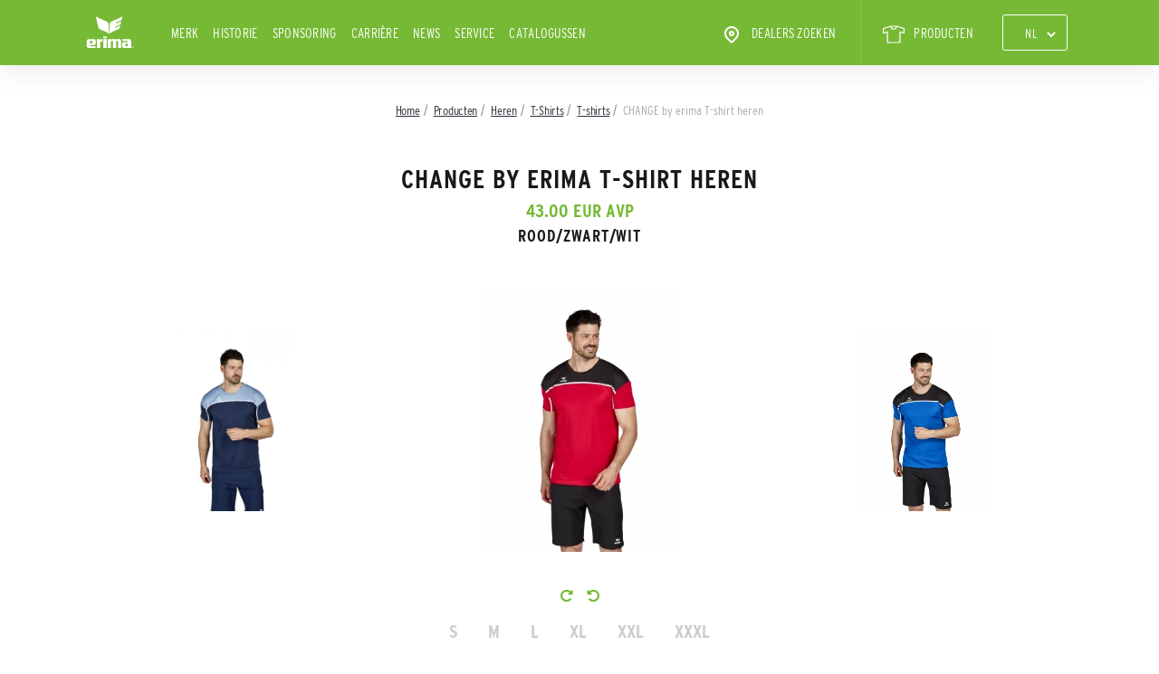

--- FILE ---
content_type: text/html; charset=UTF-8
request_url: https://www.erima.be/corporate/shop/t-shirts-1-1/change-by-erima-t-shirt-1
body_size: 6714
content:
<!DOCTYPE html>
<html lang="be-NL">
<head>
    <meta charset="utf-8">
    <meta http-equiv="X-UA-Compatible" content="IE=edge">
    <meta name="viewport" content="width=device-width, initial-scale=1, user-scalable=0">

    <link rel="icon" type="images/png" href="https://www.erima.be/corporate/markup/images/favicon.png">
    <meta itemprop="image" content="https://www.erima.be/corporate/markup/images/favicon.png" />
    <meta property="og:image" content="https://www.erima.be/corporate/markup/images/favicon.png" />
    <link rel="apple-touch-icon-precomposed" href="https://www.erima.be/corporate/markup/images/favicon.png">
    <meta name="twitter:image" content="https://www.erima.be/corporate/markup/images/favicon.png" />

    <meta name="twitter:card" content="website" />
    <meta name="twitter:site" content="ERIMA.de corporate" />

    <meta itemprop="isFamilyFriendly" content="True" />

    <meta name="mobile-web-app-capable" content="yes">
    <meta name="apple-mobile-web-app-title" content="ERIMA.de corporate">
    <meta name="apple-mobile-web-app-capable" content="yes">
    <meta name="apple-mobile-web-app-status-bar-style" content="default">

    <link rel="stylesheet" href="https://www.erima.be/corporate/markup/css/bootstrap.min.css">
    <link rel="stylesheet" href="https://www.erima.be/corporate/markup/css/owl.carousel.css">
    <link rel="stylesheet" href="https://www.erima.be/corporate/markup/css/owl.theme.default.css">
    <link rel="stylesheet" href="https://www.erima.be/corporate/markup/css/font-awesome.css">
    <link rel="stylesheet" href="https://www.erima.be/corporate/markup/css/jquery.fancybox.css">
    <link rel="stylesheet" href="https://www.erima.be/corporate/markup/css/style.css?1">
    <link rel="stylesheet" href="https://www.erima.be/corporate/markup/css/media.css?1">
    <link rel="stylesheet" href="https://www.erima.be/corporate/markup/css/custom.css?1">

    <!-- CSRF Token -->
    <meta name="csrf-token" content="a115MHvJmcsLe6xMRXhLDrVRRjFRzKF35Ixoi6hE">

    <title>ERIMA - CHANGE by erima T-shirt heren | www.erima.be</title>

        <meta property="og:title" content="CHANGE by erima T-shirt heren" />
    <meta property="og:type" content="article" />
    <meta property="og:url" content="https://www.erima.be/corporate/shop/t-shirts-1-1/change-by-erima-t-shirt-1" />
    <link rel="canonical" href="https://www.erima.be/corporate/shop/t-shirts-1-1/change-by-erima-t-shirt-1" />

    
    

    
<!-- gt -->
    <!-- Google Tag Manager -->
    <script>(function(w,d,s,l,i){w[l]=w[l]||[];w[l].push({'gtm.start':
                new Date().getTime(),event:'gtm.js'});var f=d.getElementsByTagName(s)[0],
            j=d.createElement(s),dl=l!='dataLayer'?'&l='+l:'';j.async=true;j.src=
            'https://www.googletagmanager.com/gtm.js?id='+i+dl;f.parentNode.insertBefore(j,f);
        })(window,document,'script','dataLayer','GTM-N5MWGSJ');</script>
    <!-- End Google Tag Manager -->
</head>
<body>

    <!-- Google Tag Manager (noscript) -->
    <noscript><iframe src="https://www.googletagmanager.com/ns.html?id=GTM-N5MWGSJ"
                      height="0" width="0" style="display:none;visibility:hidden"></iframe></noscript>
    <!-- End Google Tag Manager (noscript) -->
<div class="main-wrapper" id="main-wrapper">
    <header >
    
    <div class="container">
        <div class="row align-items-center">
            <div class="col-6 col-md-1 pr-0">
                <a href="https://www.erima.be/corporate" class="logo" alt="ERIMA - sportkleding voor teamsporten">
                    <img src="https://www.erima.be/corporate/markup/images/logo.svg" alt="">
                </a>
            </div>
            <div class="col-6 col-md-11 pl-0">
                                    <div class="monly mobile-lang-chooser">
                        <select class="choose-lang" onchange="document.location = this.value;">
                                                            <option value="/corporate/shop/"  selected >nl</option>
                                                            <option value="/corporate/fr/shop/" >fr</option>
                                                    </select>
                    </div>
                                <nav class="navbar navbar-expand-md">
                    <button class="navbar-toggler" data-toggle="collapse" data-target="#navbar" aria-expanded="false">
                        <img src="https://www.erima.be/corporate/markup/images/menu.svg" alt="">
                        <img src="https://www.erima.be/corporate/markup/images/close.svg" alt="" style="display:none;">
                    </button>
                    <div class="collapse navbar-collapse" id="navbar">
                        <ul class="navbar-nav">
                                                            <li class="nav-item " >
                                    <a class="nav-link" href="https://www.erima.be/corporate/merk">Merk</a>

                                                                    </li>
                                                            <li class="nav-item " >
                                    <a class="nav-link" href="https://www.erima.be/corporate/historie">Historie</a>

                                                                    </li>
                                                            <li class="nav-item " >
                                    <a class="nav-link" href="https://www.erima.be/corporate/clubs-teams">Sponsoring</a>

                                                                    </li>
                                                            <li class="nav-item " >
                                    <a class="nav-link" href="https://www.erima.be/corporate/carriere">Carrière</a>

                                                                    </li>
                                                            <li class="nav-item " >
                                    <a class="nav-link" href="https://www.erima.be/corporate/news">News</a>

                                                                    </li>
                                                            <li class="nav-item " >
                                    <a class="nav-link" href="https://www.erima.be/corporate/service">Service</a>

                                                                    </li>
                            
                                                            <li class="nav-item ">
                                    <a class="nav-link" href="https://www.erima.be/corporate/download/catalogus">
                                                                                    CATALOGUSSEN
                                                                            </a>
                                </li>
                            
                            
                                                            <li class="nav-item ml-md-auto">
                                    <a class="nav-link" href="https://www.erima.be/corporate/dealers">
                                        <img src="https://www.erima.be/corporate/markup/images/address.svg" alt=""> Dealers zoeken
                                    </a>
                                </li>
                            
                                                            <li >
                                    <a class="nav-link" href="/corporate/shop">
                                                                                    <img width="24" height="24" src="https://www.erima.be/corporate/images/icons/white-t-shirt.svg" alt="">
                                        
                                        PRODUCTEN
                                    </a>
                                </li>
                            
                            
                                                            <li class="pconly">
                                    <select class="choose-lang" onchange="document.location = this.value;">
                                                                                    <option value="/corporate/shop/"  selected >nl</option>
                                                                                    <option value="/corporate/fr/shop/" >fr</option>
                                                                            </select>
                                </li>
                                                    </ul>
                    </div>
                </nav>
            </div>
        </div>
    </div>
</header>

        <nav class="container">
        <ol class="breadcrumb"  vocab="https://schema.org/" typeof="BreadcrumbList">
            <li class="breadcrumb-item"  property="itemListElement" typeof="ListItem">
                <a href="https://www.erima.be/corporate/" property="item" typeof="WebPage"><span property="name">Home</span></a>
                <meta property="position" content="1" style="display: none">
            </li>
            <li class="breadcrumb-item active"  property="itemListElement" typeof="ListItem">
                <a href="https://www.erima.be/corporate/shop" property="item" typeof="WebPage"><span property="name">Producten</span></a>
                <meta property="position" content="2" style="display: none">
            </li>

                                        <li class="breadcrumb-item active"  property="itemListElement" typeof="ListItem">
                    <a href="https://www.erima.be/corporate/shop/herren-1-1" property="item" typeof="WebPage"><span property="name">Heren</span></a>
                    <meta property="position" content="3" style="display: none">
                </li>
                            
                            <li class="breadcrumb-item active"  property="itemListElement" typeof="ListItem">
                    <a href="https://www.erima.be/corporate/shop/oberteile-1-1" property="item" typeof="WebPage"><span property="name">T-Shirts</span></a>
                    <meta property="position" content="4" style="display: none">
                </li>
                            
                            <li class="breadcrumb-item active"  property="itemListElement" typeof="ListItem">
                    <a href="https://www.erima.be/corporate/shop/t-shirts-1-1" property="item" typeof="WebPage"><span property="name">T-shirts</span></a>
                    <meta property="position" content="5" style="display: none">
                </li>
                            
            <li class="breadcrumb-item active"  property="itemListElement" typeof="ListItem">
                <span property="name">CHANGE by erima T-shirt heren</span>
                <meta property="position" content="6" style="display: none">
            </li>
        </ol>
    </nav>

        <section class="container product-page">
        <h1 class="product-title mb-0" align="center">CHANGE by erima T-shirt heren</h1>
        <div class="clearfix"></div>
        <div class="product-variants-slider mb-5">
                                                                    <div class="item">
                        <div class="item-info">

                            <p class="product-price my-2" title="16107 0 4062075171630 1082317-L">

                                                                    43.00
                                                                EUR AVP
                            </p>
                            <p class="h3 mb-4">new navy/faded denim/wit</p>
                        </div>
                                                                                <div class="item-images"  onclick="chooseModification(this)" style="cursor: pointer;">
                                                                    <img src="https://www.erima.be/corporate/media-img/bWVkaWEvaW1hZ2UvZzAvOGYvYzMvMTA4MjMxN19NMS5wbmc=.webp" alt="" >
                                                                    <img src="https://www.erima.be/corporate/media-img/bWVkaWEvaW1hZ2UvZTQvZTUvODcvMTA4MjMxN19NMi5wbmc=.webp" alt=""  class="hidden" >
                                                                    <img src="https://www.erima.be/corporate/media-img/bWVkaWEvaW1hZ2UvNmMvNjYvNTAvMTA4MjMxN19NMy5wbmc=.webp" alt=""  class="hidden" >
                                                                    <img src="https://www.erima.be/corporate/media-img/bWVkaWEvaW1hZ2UvNzEvMzcvMjkvMTA4MjMxN19NNC5wbmc=.webp" alt=""  class="hidden" >
                                                                    <img src="https://www.erima.be/corporate/media-img/bWVkaWEvaW1hZ2UvY2QvNDUvOTMvMTA4MjMxN19NNS5wbmc=.webp" alt=""  class="hidden" >
                                                                    <img src="https://www.erima.be/corporate/media-img/bWVkaWEvaW1hZ2UvMzkvMzYvOWIvMTA4MjMxN19WLnBuZw.webp" alt=""  class="hidden" >
                                                                    <img src="https://www.erima.be/corporate/media-img/bWVkaWEvaW1hZ2UvNzQvZjUvNGMvMTA4MjMxN19SLnBuZw.webp" alt=""  class="hidden" >
                                                            </div>
                        
                                                    <div class="toggle-img">
                                <button type="button" class="js-next-img">
                                    <i class="fa fa-repeat"></i>
                                </button>
                                <button type="button" class="js-prev-img">
                                    <i class="fa fa-undo"></i>
                                </button>
                            </div>
                                                <ul class="item-sizes">
                                                                                                <li>S</li>
                                                                    <li>M</li>
                                                                    <li>L</li>
                                                                    <li>XL</li>
                                                                    <li>XXL</li>
                                                                    <li>XXXL</li>
                                                                                    </ul>
                    </div>
                                                        <div class="item">
                        <div class="item-info">

                            <p class="product-price my-2" title="16107 6 4062075170923 1082310-M">

                                                                    43.00
                                                                EUR AVP
                            </p>
                            <p class="h3 mb-4">rood/zwart/wit</p>
                        </div>
                                                                                <div class="item-images"  onclick="chooseModification(this)" style="cursor: pointer;">
                                                                    <img src="https://www.erima.be/corporate/media-img/bWVkaWEvaW1hZ2UvN2UvZTkvOGMvMTA4MjMxMF9NMS5wbmc=.webp" alt="" >
                                                                    <img src="https://www.erima.be/corporate/media-img/bWVkaWEvaW1hZ2UvYmUvM2UvYzQvMTA4MjMxMF9NMi5wbmc=.webp" alt=""  class="hidden" >
                                                                    <img src="https://www.erima.be/corporate/media-img/bWVkaWEvaW1hZ2UvMzAvOWMvMDUvMTA4MjMxMF9NMy5wbmc=.webp" alt=""  class="hidden" >
                                                                    <img src="https://www.erima.be/corporate/media-img/bWVkaWEvaW1hZ2UvOWUvN2EvM2MvMTA4MjMxMF9NNC5wbmc=.webp" alt=""  class="hidden" >
                                                                    <img src="https://www.erima.be/corporate/media-img/bWVkaWEvaW1hZ2UvZjAvMWIvOTAvMTA4MjMxMF9NNS5wbmc=.webp" alt=""  class="hidden" >
                                                                    <img src="https://www.erima.be/corporate/media-img/bWVkaWEvaW1hZ2UvMTMvMzYvYzcvMTA4MjMxMF9WLnBuZw.webp" alt=""  class="hidden" >
                                                            </div>
                        
                                                    <div class="toggle-img">
                                <button type="button" class="js-next-img">
                                    <i class="fa fa-repeat"></i>
                                </button>
                                <button type="button" class="js-prev-img">
                                    <i class="fa fa-undo"></i>
                                </button>
                            </div>
                                                <ul class="item-sizes">
                                                                                                <li>S</li>
                                                                    <li>M</li>
                                                                    <li>L</li>
                                                                    <li>XL</li>
                                                                    <li>XXL</li>
                                                                    <li>XXXL</li>
                                                                                    </ul>
                    </div>
                                                        <div class="item">
                        <div class="item-info">

                            <p class="product-price my-2" title="16107 11 4062075171036 1082311-L">

                                                                    43.00
                                                                EUR AVP
                            </p>
                            <p class="h3 mb-4">new royal/zwart/wit</p>
                        </div>
                                                                                <div class="item-images"  onclick="chooseModification(this)" style="cursor: pointer;">
                                                                    <img src="https://www.erima.be/corporate/media-img/bWVkaWEvaW1hZ2UvMDQvZTUvMmMvMTA4MjMxMV9NMS5wbmc=.webp" alt="" >
                                                                    <img src="https://www.erima.be/corporate/media-img/bWVkaWEvaW1hZ2UvZDMvZDYvNTcvMTA4MjMxMV9NMi5wbmc=.webp" alt=""  class="hidden" >
                                                                    <img src="https://www.erima.be/corporate/media-img/bWVkaWEvaW1hZ2UvMmEvODMvNWYvMTA4MjMxMV9NMy5wbmc=.webp" alt=""  class="hidden" >
                                                                    <img src="https://www.erima.be/corporate/media-img/bWVkaWEvaW1hZ2UvMDQvYmUvOWEvMTA4MjMxMV9NNC5wbmc=.webp" alt=""  class="hidden" >
                                                                    <img src="https://www.erima.be/corporate/media-img/bWVkaWEvaW1hZ2UvNGYvMmMvMmQvMTA4MjMxMV9NNS5wbmc=.webp" alt=""  class="hidden" >
                                                                    <img src="https://www.erima.be/corporate/media-img/bWVkaWEvaW1hZ2UvNDEvODUvZmEvMTA4MjMxMV9WLnBuZw.webp" alt=""  class="hidden" >
                                                                    <img src="https://www.erima.be/corporate/media-img/bWVkaWEvaW1hZ2UvY2IvMzkvOGQvMTA4MjMxMV9SLnBuZw.webp" alt=""  class="hidden" >
                                                            </div>
                        
                                                    <div class="toggle-img">
                                <button type="button" class="js-next-img">
                                    <i class="fa fa-repeat"></i>
                                </button>
                                <button type="button" class="js-prev-img">
                                    <i class="fa fa-undo"></i>
                                </button>
                            </div>
                                                <ul class="item-sizes">
                                                                                                <li>S</li>
                                                                    <li>M</li>
                                                                    <li>L</li>
                                                                    <li>XL</li>
                                                                    <li>XXL</li>
                                                                    <li>XXXL</li>
                                                                                    </ul>
                    </div>
                                                        <div class="item">
                        <div class="item-info">

                            <p class="product-price my-2" title="16107 17 4062075171135 1082312-L">

                                                                    43.00
                                                                EUR AVP
                            </p>
                            <p class="h3 mb-4">green/zwart/wit</p>
                        </div>
                                                                                <div class="item-images"  onclick="chooseModification(this)" style="cursor: pointer;">
                                                                    <img src="https://www.erima.be/corporate/media-img/bWVkaWEvaW1hZ2UvNTkvYWYvNDgvMTA4MjMxMl9NMS5wbmc=.webp" alt="" >
                                                                    <img src="https://www.erima.be/corporate/media-img/bWVkaWEvaW1hZ2UvZjIvYmEvNjgvMTA4MjMxMl9NMi5wbmc=.webp" alt=""  class="hidden" >
                                                                    <img src="https://www.erima.be/corporate/media-img/bWVkaWEvaW1hZ2UvYjQvZjIvZTUvMTA4MjMxMl9NMy5wbmc=.webp" alt=""  class="hidden" >
                                                                    <img src="https://www.erima.be/corporate/media-img/bWVkaWEvaW1hZ2UvMTIvMmYvYTMvMTA4MjMxMl9NNC5wbmc=.webp" alt=""  class="hidden" >
                                                                    <img src="https://www.erima.be/corporate/media-img/bWVkaWEvaW1hZ2UvNjkvYTIvZGEvMTA4MjMxMl9NNS5wbmc=.webp" alt=""  class="hidden" >
                                                                    <img src="https://www.erima.be/corporate/media-img/bWVkaWEvaW1hZ2UvMWYvMGMvNTMvMTA4MjMxMl9WLnBuZw.webp" alt=""  class="hidden" >
                                                                    <img src="https://www.erima.be/corporate/media-img/bWVkaWEvaW1hZ2UvMDUvOTUvZTQvMTA4MjMxMl9SLnBuZw.webp" alt=""  class="hidden" >
                                                            </div>
                        
                                                    <div class="toggle-img">
                                <button type="button" class="js-next-img">
                                    <i class="fa fa-repeat"></i>
                                </button>
                                <button type="button" class="js-prev-img">
                                    <i class="fa fa-undo"></i>
                                </button>
                            </div>
                                                <ul class="item-sizes">
                                                                                                <li>S</li>
                                                                    <li>M</li>
                                                                    <li>L</li>
                                                                    <li>XL</li>
                                                                    <li>XXL</li>
                                                                    <li>XXXL</li>
                                                                                    </ul>
                    </div>
                                                        <div class="item">
                        <div class="item-info">

                            <p class="product-price my-2" title="16107 23 4062075171234 1082313-L">

                                                                    43.00
                                                                EUR AVP
                            </p>
                            <p class="h3 mb-4">black grey/slate grey/wit</p>
                        </div>
                                                                                <div class="item-images"  onclick="chooseModification(this)" style="cursor: pointer;">
                                                                    <img src="https://www.erima.be/corporate/media-img/bWVkaWEvaW1hZ2UvMWYvMDMvMGQvMTA4MjMxM19NNV8xOTE5OTMucG5n.webp" alt="" >
                                                                    <img src="https://www.erima.be/corporate/media-img/bWVkaWEvaW1hZ2UvZDcvYTIvYjAvMTA4MjMxM19NMS5wbmc=.webp" alt=""  class="hidden" >
                                                                    <img src="https://www.erima.be/corporate/media-img/bWVkaWEvaW1hZ2UvNTYvM2QvNzQvMTA4MjMxM19NMi5wbmc=.webp" alt=""  class="hidden" >
                                                                    <img src="https://www.erima.be/corporate/media-img/bWVkaWEvaW1hZ2UvNGMvOGEvOWUvMTA4MjMxM19NMy5wbmc=.webp" alt=""  class="hidden" >
                                                                    <img src="https://www.erima.be/corporate/media-img/bWVkaWEvaW1hZ2UvZTMvMDEvZGEvMTA4MjMxM19NNC5wbmc=.webp" alt=""  class="hidden" >
                                                                    <img src="https://www.erima.be/corporate/media-img/bWVkaWEvaW1hZ2UvODkvYzUvYjIvMTA4MjMxM19WLnBuZw.webp" alt=""  class="hidden" >
                                                            </div>
                        
                                                    <div class="toggle-img">
                                <button type="button" class="js-next-img">
                                    <i class="fa fa-repeat"></i>
                                </button>
                                <button type="button" class="js-prev-img">
                                    <i class="fa fa-undo"></i>
                                </button>
                            </div>
                                                <ul class="item-sizes">
                                                                                                <li>S</li>
                                                                    <li>M</li>
                                                                    <li>L</li>
                                                                    <li>XL</li>
                                                                    <li>XXL</li>
                                                                    <li>XXXL</li>
                                                                                    </ul>
                    </div>
                                                        <div class="item">
                        <div class="item-info">

                            <p class="product-price my-2" title="16107 29 4062075171333 1082314-L">

                                                                    43.00
                                                                EUR AVP
                            </p>
                            <p class="h3 mb-4">curaçao/mykonos/wit</p>
                        </div>
                                                                                <div class="item-images"  onclick="chooseModification(this)" style="cursor: pointer;">
                                                                    <img src="https://www.erima.be/corporate/media-img/bWVkaWEvaW1hZ2UvMGUvZTcvNDQvMTA4MjMxNF9NMS5wbmc=.webp" alt="" >
                                                                    <img src="https://www.erima.be/corporate/media-img/bWVkaWEvaW1hZ2UvNjkvYzEvY2UvMTA4MjMxNF9NMi5wbmc=.webp" alt=""  class="hidden" >
                                                                    <img src="https://www.erima.be/corporate/media-img/bWVkaWEvaW1hZ2UvNDkvY2MvYjcvMTA4MjMxNF9NMy5wbmc=.webp" alt=""  class="hidden" >
                                                                    <img src="https://www.erima.be/corporate/media-img/bWVkaWEvaW1hZ2UvNjQvODIvOTgvMTA4MjMxNF9NNC5wbmc=.webp" alt=""  class="hidden" >
                                                                    <img src="https://www.erima.be/corporate/media-img/bWVkaWEvaW1hZ2UvN2IvZWIvODcvMTA4MjMxNF9NNS5wbmc=.webp" alt=""  class="hidden" >
                                                                    <img src="https://www.erima.be/corporate/media-img/bWVkaWEvaW1hZ2UvYjUvNWYvMWQvMTA4MjMxNF9WLnBuZw.webp" alt=""  class="hidden" >
                                                                    <img src="https://www.erima.be/corporate/media-img/bWVkaWEvaW1hZ2UvYjIvMDEvMDAvMTA4MjMxNF9SLnBuZw.webp" alt=""  class="hidden" >
                                                            </div>
                        
                                                    <div class="toggle-img">
                                <button type="button" class="js-next-img">
                                    <i class="fa fa-repeat"></i>
                                </button>
                                <button type="button" class="js-prev-img">
                                    <i class="fa fa-undo"></i>
                                </button>
                            </div>
                                                <ul class="item-sizes">
                                                                                                <li>S</li>
                                                                    <li>M</li>
                                                                    <li>L</li>
                                                                    <li>XL</li>
                                                                    <li>XXL</li>
                                                                    <li>XXXL</li>
                                                                                    </ul>
                    </div>
                                                        <div class="item">
                        <div class="item-info">

                            <p class="product-price my-2" title="16107 35 4062075171432 1082315-L">

                                                                    43.00
                                                                EUR AVP
                            </p>
                            <p class="h3 mb-4">wit/rood/zwart</p>
                        </div>
                                                                                <div class="item-images"  onclick="chooseModification(this)" style="cursor: pointer;">
                                                                    <img src="https://www.erima.be/corporate/media-img/bWVkaWEvaW1hZ2UvMWEvMjYvNGUvMTA4MjMxNV9NMS5wbmc=.webp" alt="" >
                                                                    <img src="https://www.erima.be/corporate/media-img/bWVkaWEvaW1hZ2UvNTMvYzMvNmUvMTA4MjMxNV9NMi5wbmc=.webp" alt=""  class="hidden" >
                                                                    <img src="https://www.erima.be/corporate/media-img/bWVkaWEvaW1hZ2UvOTkvODAvM2IvMTA4MjMxNV9NMy5wbmc=.webp" alt=""  class="hidden" >
                                                                    <img src="https://www.erima.be/corporate/media-img/bWVkaWEvaW1hZ2UvZWIvYTkvMTcvMTA4MjMxNV9NNC5wbmc=.webp" alt=""  class="hidden" >
                                                                    <img src="https://www.erima.be/corporate/media-img/bWVkaWEvaW1hZ2UvZmUvMTgvMmMvMTA4MjMxNV9NNS5wbmc=.webp" alt=""  class="hidden" >
                                                                    <img src="https://www.erima.be/corporate/media-img/bWVkaWEvaW1hZ2UvN2MvMTcvNzUvMTA4MjMxNV9WLnBuZw.webp" alt=""  class="hidden" >
                                                                    <img src="https://www.erima.be/corporate/media-img/bWVkaWEvaW1hZ2UvNDAvYjEvOTQvMTA4MjMxNV9SLnBuZw.webp" alt=""  class="hidden" >
                                                            </div>
                        
                                                    <div class="toggle-img">
                                <button type="button" class="js-next-img">
                                    <i class="fa fa-repeat"></i>
                                </button>
                                <button type="button" class="js-prev-img">
                                    <i class="fa fa-undo"></i>
                                </button>
                            </div>
                                                <ul class="item-sizes">
                                                                                                <li>S</li>
                                                                    <li>M</li>
                                                                    <li>L</li>
                                                                    <li>XL</li>
                                                                    <li>XXL</li>
                                                                    <li>XXXL</li>
                                                                                    </ul>
                    </div>
                                                        <div class="item">
                        <div class="item-info">

                            <p class="product-price my-2" title="16107 41 4062075171531 1082316-L">

                                                                    43.00
                                                                EUR AVP
                            </p>
                            <p class="h3 mb-4">wit/slate grey/zwart</p>
                        </div>
                                                                                <div class="item-images"  onclick="chooseModification(this)" style="cursor: pointer;">
                                                                    <img src="https://www.erima.be/corporate/media-img/bWVkaWEvaW1hZ2UvNzIvZGQvODEvMTA4MjMxNl9NMS5wbmc=.webp" alt="" >
                                                                    <img src="https://www.erima.be/corporate/media-img/bWVkaWEvaW1hZ2UvZmYvOWQvNDIvMTA4MjMxNl9NMi5wbmc=.webp" alt=""  class="hidden" >
                                                                    <img src="https://www.erima.be/corporate/media-img/bWVkaWEvaW1hZ2UvZWYvYzEvMWEvMTA4MjMxNl9NMy5wbmc=.webp" alt=""  class="hidden" >
                                                                    <img src="https://www.erima.be/corporate/media-img/bWVkaWEvaW1hZ2UvOTkvMWQvMDYvMTA4MjMxNl9NNC5wbmc=.webp" alt=""  class="hidden" >
                                                                    <img src="https://www.erima.be/corporate/media-img/bWVkaWEvaW1hZ2UvZDEvYTAvNmMvMTA4MjMxNl9NNS5wbmc=.webp" alt=""  class="hidden" >
                                                                    <img src="https://www.erima.be/corporate/media-img/bWVkaWEvaW1hZ2UvODkvZTYvZDkvMTA4MjMxNl9WLnBuZw.webp" alt=""  class="hidden" >
                                                                    <img src="https://www.erima.be/corporate/media-img/bWVkaWEvaW1hZ2UvMTUvZmYvZmMvMTA4MjMxNl9SLnBuZw.webp" alt=""  class="hidden" >
                                                            </div>
                        
                                                    <div class="toggle-img">
                                <button type="button" class="js-next-img">
                                    <i class="fa fa-repeat"></i>
                                </button>
                                <button type="button" class="js-prev-img">
                                    <i class="fa fa-undo"></i>
                                </button>
                            </div>
                                                <ul class="item-sizes">
                                                                                                <li>S</li>
                                                                    <li>M</li>
                                                                    <li>L</li>
                                                                    <li>XL</li>
                                                                    <li>XXL</li>
                                                                    <li>XXXL</li>
                                                                                    </ul>
                    </div>
                                                        <div class="item">
                        <div class="item-info">

                            <p class="product-price my-2" title="16107 47 4062075171739 1082318-L">

                                                                    43.00
                                                                EUR AVP
                            </p>
                            <p class="h3 mb-4">wit/zwart/rood</p>
                        </div>
                                                                                <div class="item-images"  onclick="chooseModification(this)" style="cursor: pointer;">
                                                                    <img src="https://www.erima.be/corporate/media-img/bWVkaWEvaW1hZ2UvNTkvYzAvYjMvMTA4MjMxOF9NMS5wbmc=.webp" alt="" >
                                                                    <img src="https://www.erima.be/corporate/media-img/bWVkaWEvaW1hZ2UvMDIvNzgvNDcvMTA4MjMxOF9NMi5wbmc=.webp" alt=""  class="hidden" >
                                                                    <img src="https://www.erima.be/corporate/media-img/bWVkaWEvaW1hZ2UvYjkvOWEvMGQvMTA4MjMxOF9NMy5wbmc=.webp" alt=""  class="hidden" >
                                                                    <img src="https://www.erima.be/corporate/media-img/bWVkaWEvaW1hZ2UvZmQvZDkvMTUvMTA4MjMxOF9NNC5wbmc=.webp" alt=""  class="hidden" >
                                                                    <img src="https://www.erima.be/corporate/media-img/bWVkaWEvaW1hZ2UvNzMvNmEvMmYvMTA4MjMxOF9NNS5wbmc=.webp" alt=""  class="hidden" >
                                                                    <img src="https://www.erima.be/corporate/media-img/bWVkaWEvaW1hZ2UvOGEvMzYvNjcvMTA4MjMxOF9WLnBuZw.webp" alt=""  class="hidden" >
                                                                    <img src="https://www.erima.be/corporate/media-img/bWVkaWEvaW1hZ2UvMGYvM2UvYzQvMTA4MjMxOF9SLnBuZw.webp" alt=""  class="hidden" >
                                                            </div>
                        
                                                    <div class="toggle-img">
                                <button type="button" class="js-next-img">
                                    <i class="fa fa-repeat"></i>
                                </button>
                                <button type="button" class="js-prev-img">
                                    <i class="fa fa-undo"></i>
                                </button>
                            </div>
                                                <ul class="item-sizes">
                                                                                                <li>S</li>
                                                                    <li>M</li>
                                                                    <li>L</li>
                                                                    <li>XL</li>
                                                                    <li>XXL</li>
                                                                    <li>XXXL</li>
                                                                                    </ul>
                    </div>
                                    </div>

        <div class="row mb-5">
            <div class="col-md-6 offset-md-3 product-description">
                <h2 class="h2 mb-3">CHANGE by erima T-shirt heren</h2>
                <p class=" mb-5">Het CHANGE by erima T-shirt biedt u de best mogelijke ondersteuning tijdens het sporten en het dagelijks leven. Het is gemaakt van een zeer licht, sneldrogend functioneel materiaal dat zorgt voor een koel gevoel in elke situatie. Het heeft ook een klassieke ronde hals die comfortabel zit. Een hoog niveau van comfort is gegarandeerd in elke situatie.<br /></p>
                <br />
                <div class="row">
                    <div class="col-md-6">
                                                    <p class="h3 mb-3 green">Overzicht van de kenmerken</p>
                                                            <ul>
                                                                            <li>Met ons functionele T-shirt ben je optimaal uitgerust voor sport en vrije tijd.</li>
                                                                            <li>Licht, sneldrogend functioneel materiaal voor een koel draaggevoel</li>
                                                                            <li> Comfortabele ronde hals</li>
                                                                    </ul>
                                                                        </div>
                    <div class="col-md-6">
                                                    <p class="h3 mb-3 green">Materiaal</p>
                            <p>100% polyester (gerecycled)</p>
                            <br />
                                                <p class="h3 mb-3 green">Meer over het product</p>
                        <p title="id: 16107">artikel nummer: 1082310</p>
                        <!--p>ID: 16107</p-->
                        <!--p>Voraussichtlich verfügbar bis 2018</p-->
                    </div>
                </div>
            </div>
        </div>
    </section>

            <section class="newsletter">
    <div class="container">
        <div class="row">
            <!--div class="col-md-6">
                            </div-->
            <div class="col-md-3"></div>
            <div class="col-md-6">
                                    <div class="text-center">
                        <img src="https://www.erima.be/corporate/markup/images/dealer.svg" alt="">
                        <p>Dealers zoeken</p>
                        <p><b>We zijn dicht in jouw buurt!</b></p>
                    </div>
                    <form class="row" action="https://www.erima.be/corporate/haendler">
                        <div class="col-lg-8">
                            <input name="location" type="text" placeholder="Plaats invullen">
                        </div>
                        <div class="col-lg-4">
                            <button type="submit" class="btn-gray btn-full">Zoeken</button>
                        </div>
                    </form>
                            </div>
            <div class="col-md-3"></div>
        </div>
    </div>
</section>


<footer>
    <div class="container">
        <div class="row">
            <div class="col-md-3">
                <p class="footer-title mobile-collapse-toggle">OVER ERIMA</p>

                <ul class="footer-menu mobile-collapse">
                                            <li><a href="https://www.erima.be/corporate/merk">Merk</a></li>
                                            <li><a href="https://www.erima.be/corporate/historie">Historie</a></li>
                                            <li><a href="https://www.erima.be/corporate/clubs-teams">Sponsoring</a></li>
                                            <li><a href="https://www.erima.be/corporate/carriere">Carrière</a></li>
                                            <li><a href="https://www.erima.be/corporate/news">News</a></li>
                                                        </ul>
            </div>

            <div class="col-md-3">
                <p class="footer-title mobile-collapse-toggle">Service</p>

                <ul class="footer-menu mobile-collapse">
                                            <li><a href="https://www.erima.be/corporate/live-check">Live Check</a></li>
                                            <li><a href="https://www.erima.be/corporate/faq">FAQ</a></li>
                                        <li><a href="https://www.erima-mediapool.com/erimamdb/?locale=nl" rel="nofollow" target="_blank">ERIMA Mediapool</a></li>
                    <li><a href="https://www.erima-online.com/index.htm" rel="nofollow" target="_blank">ERIMA B2B-Portal</a></li>
                    <li><a href="/corporate/dealers/">ERIMA Dealers zoeken</a></li>
                </ul>
            </div>

            <div class="col-md-3">
                <p class="footer-title mobile-collapse-toggle">Contact</p>
                <ul class="footer-menu mobile-collapse">
                                            <li><a href="mailto:info@erima.be">info@erima.be</a> <br /></li>
                                    </ul>
            </div>

            <div class="col-md-3">
                <p class="footer-title mobile-collapse-toggle">
                    Social Media
                </p>
                <ul class="footer-menu mobile-collapse margin20" >
                    
                                            <li>
                            <a href="https://www.facebook.com/erima.sportswear.belgium/" rel="nofollow" target="_blank">
                                <img src="https://www.erima.be/corporate/markup/images/fb.svg" alt="">  erima.sportswear                             </a>
                        </li>
                    
                                    </ul>
            </div>
        </div>
    </div>
    <div class="bordered">
        <div class="container">
            <ul class="inline" align="center">
                                    <li><a href="https://www.erima.be/corporate/colofon">COLOFON</a></li>
                                    <li><a href="https://www.erima.be/corporate/code-of-conduct">CODE OF CONDUCT</a></li>
                                    <li><a href="https://www.erima.be/corporate/privacyverklaring">PRIVACYVERKLARING</a></li>
                                    <li><a href="https://www.erima.be/corporate/druk-advies">DRUK ADVIES</a></li>
                            </ul>
        </div>
    </div>
    

    
    <div class="footer-notes">
            </div>
</footer>
    </div>

<script src="https://www.erima.be/corporate/markup/js/jquery.js"></script>
<script src="https://www.erima.be/corporate/markup/js/bootstrap.min.js"></script>
<script src="https://www.erima.be/corporate/markup/js/jquery.fancybox.js"></script>
<script src="https://www.erima.be/corporate/markup/js/owl.carousel.js"></script>
<script src="https://www.erima.be/corporate/markup/js/scripts.js"></script>

<script>
    function mobileFunc(){
        var w = screen.width;
        console.log(w);
        if (w < 768) {
            $('.mobile-collapse').hide();
            $('.mobile-collapse-toggle').on('click', function(){
                $(this).siblings('.mobile-collapse').slideToggle();
            });
        } else {
            $('.mobile-collapse').removeAttr('style');
            $('.mobile-collapse-toggle').off('click');
        }
    }
    $(document).ready(function(){
        mobileFunc();
    });
    $(window).resize(function(){
        // mobileFunc();
    });

    $('.home-news-slider').owlCarousel({
        navSpeed:1500,
        dragEndSpeed:1500,
        mouseDrag: false,
        margin:30,
        responsive:{
            0:{
                items:1
            },
            768:{
                items:3,
                dots: false
            }
        }
    });
</script>
    <script>
        function chooseModification(el) {
            if ($(el).closest('.owl-item').prev('.owl-item') && $(el).closest('.owl-item').prev('.owl-item').hasClass('center')) {
                $('.product-variants-slider .owl-next').click();
            } else {
                $('.product-variants-slider .owl-prev').click();
            }
        }

            $('.toggle-img button.js-next-img').on('click', function(e){
                e.preventDefault();
                let activeEl = $(this).closest('.item').find('.item-images img:not(.hidden)');
                $(this).closest('.item').find('.item-images img').addClass('hidden');

                let newActive = $(activeEl).next('img');

                if (newActive.length) {
                    $(newActive).removeClass('hidden');
                } else {
                    $(this).closest('.item').find('.item-images img').first().removeClass('hidden');
                }
            });

            $('.toggle-img button.js-prev-img').on('click', function(e){
                e.preventDefault();
                let activeEl = $(this).closest('.item').find('.item-images img:not(.hidden)');
                $(this).closest('.item').find('.item-images img').addClass('hidden');

                let newActive = $(activeEl).prev('img');

                if (newActive.length) {
                    $(newActive).removeClass('hidden');
                } else {
                    $(this).closest('.item').find('.item-images img').last().removeClass('hidden');
                }
            });

        $('.product-variants-slider').owlCarousel({
            navSpeed:1200,
            nav:true,
            dots: true,
            center: true,
            mouseDrag: false,
            margin: 30,
            startPosition: 1,
            responsive:{
                0:{
                    items:1
                },
                992:{
                    items:3
                }
            }
        });

        function countSlides() {
            let count = 1;
            $('.owl-carousel .item').each(function(){
                count++;
            });
            $('.owl-dots').append(' ' + (count - 1));
        }
        countSlides();
    </script>

<style>
    .page_sponsoring .block-image {
        max-height: 200px;
    }
</style>
<script src="https://hcaptcha.com/1/api.js?hl=nl" async defer></script>
</body>
</html>


--- FILE ---
content_type: text/css
request_url: https://www.erima.be/corporate/markup/css/style.css?1
body_size: 54576
content:
/* Tags */
@font-face{
    font-family: 'Interstate';
    src: url('../fonts/Interstate-Light.eot');
    src: url('../fonts/Interstate-Light.eot?#iefix') format('embedded-opentype'), url('../fonts/Interstate-Light.ttf') format('truetype'), url('../fonts/Interstate-Light.svg#Interstate') format('svg');
    font-weight: 300;font-style: normal
}
@font-face{
    font-family: 'Interstate';
    src: url('../fonts/Interstate-Light.eot');src: url('../fonts/Interstate-Light.eot?#iefix') format('embedded-opentype'), url('../fonts/Interstate-Light.ttf') format('truetype'), url('../fonts/Interstate-Light.svg#Interstate') format('svg');
    font-weight: 400;
    font-style: normal
}
@font-face{
    font-family: 'Interstate';
    src: url('../fonts/Interstate-Bold.eot');
    src: url('../fonts/Interstate-Bold.eot?#iefix') format('embedded-opentype'), url('../fonts/Interstate-Bold.ttf') format('truetype'), url('../fonts/Interstate-Bold.svg#Interstate') format('svg');
    font-weight: 700;font-style: normal
}
@font-face{
    font-family: 'Interstate-Condensed';
    src: url('../fonts/Interstate-LightCondensed.eot');
    src: url('../fonts/Interstate-LightCondensed.eot?#iefix') format('embedded-opentype'), url('../fonts/Interstate-LightCondensed.ttf') format('truetype'), url('../fonts/Interstate-LightCondensed.svg#Interstate-Condensed') format('svg');
    font-weight: 300;
    font-style: normal
}
@font-face{
    font-family: 'Interstate-Condensed';
    src: url('../fonts/Interstate-BoldCondensed.eot');
    src: url('../fonts/Interstate-BoldCondensed.eot?#iefix') format('embedded-opentype'), url('../fonts/Interstate-BoldCondensed.ttf') format('truetype'), url('../fonts/Interstate-BoldCondensed.svg#Interstate-Condensed') format('svg');
    font-weight: 700;
    font-style: normal
}

:root {
    font-size: 1em;
}
body {
	margin: 0;
    padding:62px 0 0;
    background: #fff;
    font-family: 'Interstate-Condensed', sans-serif;
    color:#555;
}
p {
	font-size: 20px;
    margin-bottom: 5px;
}
a {
	font-size: 18px;
}

button, h1, .h1, h2, .h2, h3, .h3, a {
    text-transform: uppercase;
}
h1, .h1, h2, .h2, h3, .h3 {
    font-family: 'Interstate-Condensed', sans-serif;
    text-transform: uppercase;
    letter-spacing: 0.04em;
}
.h1, h1 {
    letter-spacing: 0.04em;
}
a {
    color: #555;
}
a:hover, a:focus {
    text-decoration: none;
    color: #76B935;
}
.content a {
    color: #76B935;
    text-decoration: underline;
}
.content a:hover {
    color: #40b929;
    text-decoration: underline;
}
a, button, select, li {
    -webkit-transition: all 0.3s ease-in-out;
    -moz-transition: all 0.3s ease-in-out;
    transition: all 0.3s ease-in-out;
}
button:focus, input:focus, select:focus, textarea:focus {
    outline: none !important;
}
input {
    padding: 12px 24px;
    border: 1px solid #E4E4E4;
    border-radius: 4px;
    font-size: 16px;
    line-height: 24px;
    width: 100%;
}
textarea {
    resize: none;
}
img {
    max-width: 100%;
}
input::-webkit-input-placeholder {color:#aaa;}
input::-moz-placeholder {color:#aaa;}
input:-moz-placeholder {color:#aaa;}
input:-ms-input-placeholder {color:#aaa;}
textarea::-webkit-input-placeholder {color:#aaa;}
textarea::-moz-placeholder {color:#aaa;}
textarea:-moz-placeholder {color:#aaa;}
textarea:-ms-input-placeholder {color:#aaa;}

input:focus::-webkit-input-placeholder {opacity: 0; transition: opacity 0.3s ease;}
input:focus::-moz-placeholder {opacity: 0; transition: opacity 0.3s ease;}
input:focus:-moz-placeholder {opacity: 0; transition: opacity 0.3s ease;}
input:focus:-ms-input-placeholder {opacity: 0; transition: opacity 0.3s ease;}
textarea:focus::-webkit-input-placeholder {opacity: 0; transition: opacity 0.3s ease;}
textarea:focus::-moz-placeholder {opacity: 0; transition: opacity 0.3s ease;}
textarea:focus:-moz-placeholder {opacity: 0; transition: opacity 0.3s ease;}
textarea:focus:-ms-input-placeholder {opacity: 0; transition: opacity 0.3s ease;}

.sections .box p {
    font-size: 20px;
    display: block;
    width: 100%;
    max-width: 570px;
    margin: 0 auto 1px;
}

.breadcrumb {
    padding: 0;
    margin: 52px 0;
    align-items: center;
    justify-content: center;
    background: transparent;
    font-size: 14px;
    line-height: 16px;
    font-family: 'Interstate-Condensed', sans-serif;
}
.breadcrumb a {
    color: #2C2F3A;
	text-transform: none;
	letter-spacing: -0.02em;
	text-decoration-line: underline;
}
.breadcrumb-item.active {
    color: #aaa;
}
h1, .h1, h2, .h2, h3, .h3 {
    margin-top: 0;
    font-weight: 700;
    color: #1A1A1A;
}
h1, .h1 {
    font-size: 1.75rem;
}
h2, .h2 {
    font-size: 1.5rem;
    margin-bottom: 32px;
}
h3, .h3 {
    font-size: 1.125rem;
}
h4, .h4 {
    font-size: 1rem;
}
.navbar-expand-lg .navbar-nav .nav-link {
    padding-right: .75rem;
    padding-left: .75rem;
}
.navbar-nav .nav-link {
    padding-top: 18px;
}

.owl-theme .owl-nav {
    margin-top: 0;
}
.owl-theme .owl-nav [class*='owl-'] {
    background-color: rgba(0, 0, 0, 0.2);
    position: absolute;
    top: 50%;
    left: 15px;
    width: 40px;
    height: 40px;
    margin: -20px 0 0;
    text-indent: -99999px;
    border-radius: 50%;
}
.owl-theme .owl-nav [class*='owl-']:hover {
    background-color: transparent;
}
.owl-theme .owl-nav [class*='owl-']:before {
    content: "";
    position: absolute;
    left: 0;
    top: 0;
    right: 0;
    bottom: 0;
    z-index: 1;
    background-size: 12px !important;
}
.owl-theme .owl-controls .owl-prev:before {
    background: url(../images/prev.png) no-repeat center center;
}
.owl-theme .owl-controls .owl-next:before {
    background: url(../images/next.png) no-repeat center center;
}
.owl-theme .owl-controls .owl-nav .owl-next {
    left: auto;
    right: 15px;
}
.owl-theme .owl-dots .owl-dot span {
    width: 8px;
    height: 8px;
    margin: 0 4px;
    background: #E4E4E4;
}
.owl-theme .owl-dots .owl-dot.active span, .owl-theme .owl-dots .owl-dot:hover span {
    background: #1A1A1A;
}

/* To top */

#back_top {
    z-index: 99;
    width: 40px;
    height: 40px;
    background: rgba(0, 0, 0, 0.3);
    color: #fff;
    text-align: center;
    position: fixed;
    right: 30px;
    line-height: 36px;
    bottom: 30px;
    cursor: pointer;
    border-radius: 4px;
}
#back_top:hover {
    background: #000;
}
#back_top:before {
    content: "\f077";
    font: normal normal normal 14px/1 FontAwesome;
    line-height: 38px;
}

/* Scrollbar */

*::-webkit-scrollbar-button {
    display: none;
}

*::-webkit-scrollbar-track {
    background: #F8F8F8;
}
*::-webkit-scrollbar-thumb {
    height: 10px;
    width: 6px;
    display: block;
    background: #555;
}
*::-webkit-scrollbar:horizontal {
    height: 10px;
}
*::-webkit-scrollbar{
    width: 8px;
}

/* Classes */

.btn-white, .btn-black {
    display: inline-block;
    padding: 20px 24px;
    font-family: 'Interstate-Condensed', sans-serif;
    font-size: 17px;
    line-height: 16px;
    letter-spacing: 0.08em;
    color: #fff;
    border: 1px solid rgba(255, 255, 255);
    text-transform: uppercase;
    border-radius: 2px;
    margin-top: 24px;
    backdrop-filter: blur(20px);

    text-align: center;
    min-width: 200px;
}

.two-columns .btn-white, .two-columns .btn-black, .section_5873 .btn-white, .section_5879 .btn-white {
    min-width: 270px;
}
.two-columns .h2 {
    font-size: 36px;
    margin-bottom: 24px;
}
.two-columns p {
    font-size: 24px;
    color: #1A1A1A;
}
.btn-white:hover, .btn-white:focus {
    color: #1A1A1A;
    background: #fff;
    border-color: #fff;
}
.btn-black {
    color: #1A1A1A;
    border: 1px solid #1A1A1A;
    background: #fff;
}
.btn-black:hover, .btn-black:focus {
    background: #76B935;
    color: #fff;
    border-color: #76B935;
}
.btn-gray {
    display: block;
    padding: 16px 20px;
    border: 1px solid #555555;
    text-align: center;
    font-size: 14px;
    line-height: 16px;
    color: #1A1A1A;
    background: transparent;
    border-radius: 2px;
    text-transform: uppercase;
    font-weight: bold;
}
.btn-gray:hover, .btn-gray:focus {
    border-color: #000;
}
.btn-green {
    background: #76B935;
    color: #fff;
    text-transform: uppercase;
    padding: 16px;
    border: 0;
    border-radius: 4px;
    font-size: 14px;
    line-height: 16px;
}
.btn-green:hover, .btn-green:focus {
    color: #000;
    background: #F8F8F8;
}
.btn-full {
    display: flex;
    justify-content: center;
    width: 100%;
}
.btn-blur {
    background: rgba(44, 47, 58, 0.01);
    backdrop-filter: blur(20px);
}
.page-title {
    display: block;
    width: 100%;
    max-width: 770px;
    font-size: 48px;
    line-height: 110%;
    color: #2C2F3A;
    text-transform: uppercase;
    text-align: center;
    margin: 0 auto 48px;
    letter-spacing: 0.08em;
}
.box-subtitle {
    font-size: 18px;
    line-height: 100%;
    text-transform: uppercase;
    margin: 0 0 32px;
}
.rounded {
    border-radius: 8px;
}
.gray {
    font-family: 'Interstate-Condensed', sans-serif;
    color: #aaa;
}

/* Header */

header {
    position: fixed;
    z-index: 8;
    top: 0;
    left: 0;
    width: 100%;
    background: #76B935;
    color: #fff;
    height:72px;
    box-shadow: 0px 12px 24px rgba(0, 0, 0, 0.06);
}
header .logo {
    display: block;
    margin-top: -9px;
}
header .logo img {
    height: 73px;
}
.navbar-nav {
    width: 100%;
    height:64px;
}
.navbar-nav .nav-item.ml-md-auto {
    position: relative;
}
.navbar-nav .nav-item {

}
.navbar-nav .nav-item:hover, .navbar-nav .nav-item.active {
    border-bottom: 3px solid white;
}
.navbar-nav .nav-item.ml-md-auto:before {
    content: '';
    position: absolute;
    top: -8px;
    height: 72px;
    left: auto;
    right: 0;
    /* bottom: -22px; */
    width: 1px;
    background: rgba(255, 255, 255, .16);
}
.navbar-nav .nav-item.ml-md-auto {
    margin-right: 1rem;
}
.navbar-nav .nav-item.ml-md-auto .nav-link {
    padding-right: 1.75rem;
}
.navbar-toggle .icon-bar {
    background-color: #fff;
}
.nav-link {
    display: flex;
    color: #fff;
    font-family: 'Interstate-Condensed', sans-serif;
    font-weight: 500;
    font-size: 15px;
    line-height: 22px;
    text-transform: uppercase;
    letter-spacing: 0.02em;
}
.nav-link img {
    margin-right: 10px;
}
.nav-link:hover {
    color: white;
}

/* Footer */

footer {
    background: #F8F8F8;
    padding: 2px 0;
    padding-top: 80px;
}
.footer-title {
    font-size: 16px;
    line-height: 140%;
    text-transform: uppercase;
    color: #1A1A1A;
    font-weight: 600;
    margin: 0 0 24px;
}
.footer-menu {
    list-style-type: none;
    padding: 0;
    margin: 0 0 64px;
}
.footer-menu li {
    margin: 0 0 10px;
    font-family: 'Interstate-Condensed', sans-serif;
}
.footer-menu li:last-child {
    margin: 0;
}
.footer-menu a:hover, .footer-menu a:focus {
    font-weight: bold;
    color: black;
}
.footer-menu .blue {
    display: flex;
    align-items: center;
    color: #2F64D4;
}
.footer-menu .blue img {
    margin-right: 12px;
}
.bordered {
    border-top: 1px solid #E4E4E4;
    border-bottom: 1px solid #E4E4E4;
    padding: 24px 0;
    margin: 0 0 64px;
}
.inline {
    padding: 0;
    margin: 0;
    list-style-type: none;
}
.inline li {
    display: inline-block;
    vertical-align: top;
    margin-right: 24px;
}

@media (min-width: 220px) and (max-width: 480px) {
    footer .inline li {
        margin-right: inherit;
    }
}

.inline a {
    color: #aaa;
}

.newsletter {
    background: #F8F8F8;
    padding-top: 90px;
    padding-bottom: 64px;
    border-bottom: 1px solid #E4E4E4;
    margin-top: 15px;
}
.newsletter p {
    font-size: 16px;
    line-height: 100%;
    letter-spacing: 0.12em;
    text-transform: uppercase;
}
.newsletter b {
    font-size: 18px;
    line-height: 120%;
    letter-spacing: 0.08em;
    color: #2C2F3A;
}
.newsletter form {
    margin: 32px 0 0;
}
.newsletter img {
    height: 32px;
    margin: 0 auto 16px;
}

/* Home page */

.green-box {
    position: relative;
    display: flex;
    flex-direction: column;
    justify-content: center;
    align-items: center;
    min-height: 680px;
    margin: 0 0 80px;
    background-repeat: no-repeat;
    background-position: center center;
    background-size: cover;
    text-align: center;
    color: #fff;
}
.green-box:before {
    content: '';
    position: absolute;
    top: 0;
    left: 0;
    right: 0;
    bottom: 0;
    z-index: 1;
    background: rgba(118, 185, 53, .90);
}
.section-black .green-box:before {
    background: linear-gradient(0deg, rgba(0, 0, 0, 0.5), rgba(0, 0, 0, 0.5)), linear-gradient(301.22deg, rgba(0, 0, 0, 0.4) 0%, rgba(255, 255, 255, 0.4) 100%), url();
}

.green-box > * {
    position: relative;
    z-index: 2;
}
.green-box .h1, .green-box h1 {
    font-weight: bold;
    font-size: 2.25rem;
    line-height: 120%;
    letter-spacing: 0.04em;
    text-transform: uppercase;
    color: #fff;
    padding-bottom: 24px;
}

.green-box nav {
    position: absolute;
    top: -164px;
    z-index: 20;
}

.green-box img {
    display: block;
    margin: 0 auto .9em;
}
.green-box .btn-white {
    border-color: #fff;
    width: 270px;
    max-width: 270px;
}

.sections .box {
    position: relative;
    height: auto;
    min-height: 480px;
    padding-bottom: 21px;
    padding-top: 21px;
    display: flex;
    flex-direction: column;
    align-items: center;
    justify-content: center;
    margin: 0 0 16px;
    background-repeat: no-repeat;
    background-position: center center;
    background-size: cover;
    border-radius: 8px;
    overflow: hidden;
    text-align: center;
    color: #fff;
    font-size: 17px;
    line-height: 170%;
    font-family: 'Interstate-Condensed', sans-serif;
}
.sections .box:last-child {
    /* margin-bottom: 80px; */
}
.sections .box:before {
    content: '';
    position: absolute;
    z-index: 1;
    top: 0;
    left: 0;
    right: 0;
    bottom: 0;
    background: linear-gradient(0deg, rgba(0, 0, 0, 0.5), rgba(0, 0, 0, 0.5)), linear-gradient(301.22deg, rgba(0, 0, 0, 0.4) 0%, rgba(255, 255, 255, 0.4) 100%), url();
}

.section_5873 .box:before {
    background: linear-gradient(0deg, rgba(0, 0, 0, 0.7), rgba(0, 0, 0, 0.7)), linear-gradient(294.44deg, rgba(0, 0, 0, 0.4) 0%, rgba(255, 255, 255, 0.4) 100%), url();
}
.page_sponsoring .green-box {
    margin: 0 0 21px;
}
.sections .box > * {
    position: relative;
    z-index: 2;
}


.green-box p {
    display: block;
    /* margin: 0 auto 24px; */
    margin: auto;
    width: 100%;
    max-width: 570px;
    font-size: 20px;
    line-height: 150%;
}
.sections .box-title {
    font-family: 'Interstate-Condensed', sans-serif;
    font-size: 48px !important;
    font-weight: 600;
    line-height: 110%;
    letter-spacing: 0.08em;
    text-transform: uppercase;
    margin: 0 0 16px !important;
}


/* Newsroom */

.category-tags {
    list-style-type: none;
    display: flex;
    align-items: center;
    justify-content: center;
    padding: 0;
}
.category-tags a {
    display: block;
    padding: 0 24px 16px;
    color: #aaa;
    text-transform: uppercase;
    font-size: 18px;
    line-height: 20px;
    border-bottom: 3px solid transparent;
}
.category-tags .active a, .category-tags a:hover {
    color: #2C2F3A;
    border-color: #76B935;

}
.category-tags .active a {
    font-weight: bold;
}
.news-box {
    position: relative;
    display: flex;
    flex-direction: column;
    align-items: flex-start;
    border: 1px solid #eee;
    padding: 32px;
    border-radius: 4px;
    font-weight: bold;
    font-size: 18px;
    line-height: 120%;
    text-transform: uppercase;
    color: #fff;
    margin: 0 0 30px;
    overflow: hidden;
    min-height: 320px;
    min-width: 370px;
    background-size: cover;
}

.home-news-slider .news-box {
    min-height: 240px;
    min-width: 270px;
    max-height: 240px;
    overflow: hidden;
}
.news-box:before {
    content: '';
    position: absolute;
    top: 0;
    left: 0;
    right: 0;
    bottom: 0;
    z-index: 1;
    background: rgba(31, 32, 38, 0.7);
    -webkit-transition: all 0.3s ease-in-out;
    -moz-transition: all 0.3s ease-in-out;
    transition: all 0.3s ease-in-out;
}


.news-box.news-green:before {
    background: rgba(118, 185, 53, .9);
}
.news-box:hover:before {
    background: rgba(118, 185, 53, 0.9);
}

.similar-news .news-green:before {
    background: linear-gradient(0deg, rgba(44, 47, 58, 0.9), rgba(44, 47, 58, 0.9)), url();
}
.similar-news .col-md-6:hover .news-green:before {
    background: transparent;
}

.news-box.news-green .category-link, .news-box.news-green .date, .news-box.news-green .intro {
    padding: 4px 6px;
}
.news-box.news-green:hover .category-link, .news-box.news-green:hover .date, .news-box.news-green:hover .intro {
    background: rgba(118, 185, 53, .95);
}
.news-box.news-green:hover:before {
    background: transparent;
}
.news-box > * {
    position: relative;
    z-index: 2;
}
.news-box:hover {
    color: #fff;
}
.news-box:not(.newsroom) img {
    border-radius: 12px 0;
}
.news-box span {
    display: block;
    padding: 0;
    -webkit-transition: all 0.3s ease-in-out;
    -moz-transition: all 0.3s ease-in-out;
    transition: all 0.3s ease-in-out;
}
.category-link {
    font-family: 'Interstate-Condensed', sans-serif;
    color: #fff;
    margin: 0 0 16px;
    font-weight: 500;
    font-size: 12px;
    line-height: 100%;
	letter-spacing: 0.1em;
}
.news-box .date {
    font-family: 'Interstate-Condensed', sans-serif;
    color: #fff;
    font-weight: 500;
    font-size: 12px;
    line-height: 100%;
    letter-spacing: 0.1em;
    margin: 0 0 16px;
}
.news-box .intro {
    display: flex;
    align-items: flex-end;
}
.attachments {
    text-align: center;
}
.attachments .btn-download {
    border: 1px solid #1A1A1A;
    box-sizing: border-box;
    border-radius: 2px;
    height: 40px;
    width: auto;
    color: #1A1A1A;
    font-size: 12px;
    line-height: 14px;

    align-items: center;
    letter-spacing: 0.1em;
    text-transform: uppercase;
    padding: 13px;
    text-decoration: none;
}

.news-box .btn-white {
    font-size: 12px;
    line-height: 14px;
    margin: 16px 0 0;
	min-width: 140px;
    height: 40px;

    display: inline-flex;
    align-items: center;
    justify-content: center;
    padding: 0 16px;
	/*
	margin-bottom: 15px;
    margin-left: 15px;
	*/
}
.news-box:hover .btn-white {
    color: #1A1A1A;
    background: #fff;
    border-color: #fff;
}
.news-box.newsroom {
    display: flex;
    flex-direction: column;
    align-items: center;
    justify-content: center;
    background: #2C2F3A;
    border-color: #2C2F3A;
    color: #fff;
    font-weight: 600;
    font-size: 18px;
    min-height: 240px;
    min-width:270px;
}
.news-box.newsroom:hover:before {
    background: rgba(31, 32, 38, 0.7);
}
.news-box.newsroom img {
    border-radius: 0;
    margin: 0 0 16px;
}
.news-box.newsroom .small {
    display: flex;
    align-items: center;
    color: #FFFFFF;
    opacity: 0.7;
    letter-spacing: 0.08em;
    font-size: 12px;
    line-height: 16px;
}
.news-box.newsroom .small img {
    margin: 0 0 0 8px;
}

.news-box .info {
    display: flex;
    justify-content: space-between;
    width: 100%;
    margin: 0 0 auto;
	font-size: 12px;
}
.news-preview:before {
    content: '';
    position: absolute;
    z-index: 2;
    top: 0;
    left: 0;
    right: 0;
    bottom: 0;
    background: linear-gradient(to top, #fff, transparent);
}
.show-more {
    position: relative;
    z-index: 2;
    text-align: center;
    margin: -12px 0 120px;
}

/* Article */

.article-info {
    color: #aaa;
    text-align: center;
    font-weight: 500;
    font-size: 14px;
    line-height: 100%;
    font-family: 'Interstate-Condensed', sans-serif;
    text-transform: uppercase;
}
.img-container {
	display: block;
	text-align: center;
	display: block;
    width: 100%;
	margin: 0 auto 48px;
}
.article-img {
    padding-bottom: 12px;
    width: 100%;
    max-width: 770px;
}
.content {
    width: 100%;
    max-width: 570px;
    margin: 0 auto 32px;
}
.content h2, .content .h2 {
    letter-spacing: 0.04em;
    font-size: 36px;
    margin: 0 0 41px;
}
.social-shared {
	margin-left: 12px;
    list-style-type: none;
    padding: 0;
    margin: 48px 0 64px;
    display: flex;
    width: 100%;
}
.social-shared li {
    flex-grow: 1;
}
.social-shared a {
    display: flex;
    align-items: center;
    justify-content: center;
    border: 1px solid #eee;
    color: #aaa;
    text-transform: uppercase;
    padding: 20px 0;
	font-size: 14px;
}
.social-shared li + li a {
    border-left: 0;
}
.social-shared img {
    height: 24px;
    margin-right: 16px;
}

/* Karriere */

.green-box .breadcrumb {
    text-transform: initial;
    font-weight: normal;
    margin-bottom: 0;
}
.breadcrumb-item+.breadcrumb-item::before {
    display: inline-block;
    padding-right: 4px;
    color: #6c757d;
    content: "/";
}
.breadcrumb a {
    font-size: 14px;
}
.green-box .breadcrumb a {
    color: #fff;
}
.green-box .breadcrumb-item.active {
    color: rgba(255, 255, 255, .45);
}
.green-box .breadcrumb-item + .breadcrumb-item:before {
    color: #fff;
}
.breadcrumb-item+.breadcrumb-item {
	padding-left: 4px;
}
.career-intro {
    margin: auto 0;
}
.trigger {
    min-height: 160px;
    display: flex;
    flex-direction: column;
    align-items: center;
    justify-content: center;
    padding: 16px;
    border: 1px solid #eee;
    font-size: 16px;
    line-height: 140%;
    text-transform: uppercase;
    color: #000;
    text-align: center;
    margin: 0 0 120px;
}
.trigger img {
    height: 40px;
    margin: 0 0 16px;
}
.logo-comp {
    align-items: center;
    margin-bottom: 120px;
}
.logo-comp .col-md-7 {
    border-left: 1px solid #E4E4E4;
    padding-left: 130px;
}
.logo-comp .h2 {
    margin: 0 0 16px;
}
img.rounded {

}
.sections .box.box-green:before {
    background: rgba(118, 185, 53, .95);
}
.career-list {
    margin:0 auto 80px;
}
label {
    font-size: 17px;
    line-height: 22px;
    color: #1A1A1A;
    margin: 0 24px 0 0;
}
select {
    width: 200px;
    max-width: 100%;
    border: 1px solid #E4E4E4;
    border-radius: 4px;
    font-size: 16px;
    line-height: 24px;
    color: #aaa;
    padding: 12px 16px 12px 24px;
    -moz-appearance: none;
    -webkit-appearance: none;
    appearance: none;
    position: relative;
    background: url(../images/arrow-down.svg) no-repeat 95% 15px;
    background-size: 18px;
    cursor: pointer;
}
select::-ms-expand {
    display: none;
}
.extended-list {
    list-style-type: none;
    padding: 0;
    margin: 48px 0 32px;
}
.extended-list li {
    border-bottom: 1px solid #eee;
}
.extended-list a {
    position: relative;
    display: flex;
    flex-wrap: wrap;
    padding: 32px 50px 24px 0;
}
.extended-list a:after {
    content: '';
    display: block;
    width: 18px;
    height: 18px;
    position: absolute;
    top: 50%;
    left: auto;
    right: 0;
    margin-top: -9px;
    pointer-events: none;
    background: url(../images/arrow-right-green.svg) no-repeat center center;
    background-size: contain;
    filter: brightness(0%);
}
.extended-list a:hover:after {
    filter: brightness(100%);
}
.extended-list a:hover .title {
    font-weight: bold;
    color: #76B935;
}
.extended-list a:hover .gray {
    font-weight: bold;
    color: #1A1A1A;
}
.extended-list a:hover .gray img {
    opacity: 1;
}
.extended-list span, .extended-list .gray img, .extended-list a:after {
    -webkit-transition: all 0.3s ease-in-out;
    -moz-transition: all 0.3s ease-in-out;
    transition: all 0.3s ease-in-out;
}
.extended-list .title {
    font-weight: bold;
    display: block;
    width: 100%;
    font-size: 20px;
    line-height: 28px;
    letter-spacing: -0.02em;
    color: #1A1A1A;
    margin: 0 0 8px;
}
.extended-list .gray {
    display: flex;
    align-items: center;
    font-weight: 500;
    font-size: 16px;
    line-height: 24px;
    color: #aaa;
    font-family: 'Interstate-Condensed', sans-serif;
    margin-right: 16px;
}
.extended-list .gray img {
    opacity: .4;
    margin-right: 8px;
}

.career-list label {
    font-weight: bold;
}

/* Media */

.media-box {
    position: relative;
    margin: 0 0 24px;
    border-radius: 4px;
    border: 1px solid #eee;
    text-transform: uppercase;
    font-size: 16px;
    line-height: 140%;
    -webkit-transition: all 0.3s ease-in-out;
    -moz-transition: all 0.3s ease-in-out;
    transition: all 0.3s ease-in-out;
}
.media-box .gray-bg {
    background: #F8F8F8;
    padding: 24px;
    color: #aaa;
    -webkit-transition: all 0.3s ease-in-out;
    -moz-transition: all 0.3s ease-in-out;
    transition: all 0.3s ease-in-out;
	height: 118px;
}
.media-box .gray-bg p {
    font-size: 15px;
}
.media-box .title {
    font-size: 16px;
    margin: 0 0 8px;
    font-weight: bold;
    color: #2C2F3A;
    -webkit-transition: all 0.3s ease-in-out;
    -moz-transition: all 0.3s ease-in-out;
    transition: all 0.3s ease-in-out;
}
.media-box p:last-child {
    margin: 0;
}
.media-box:hover, .media-box.active {
    border-color: #76B935;
}
.catalogs-block .media-box {
    border-color: #76B935;
    background-color: white;
}
.media-box:hover .gray-bg, .media-box.active .gray-bg {
    background: #76B935;
    color: rgba(255, 255, 255, .6);
}
.media-box:hover .title, .media-box.active .title {
    color: #fff;
}
.download-box {
    display: flex;
    align-items: center;
    justify-content: center;
    padding: 24px;
    height: 240px;
}
.download-box img {
    -webkit-transition: all 0.3s ease-in-out;
    -moz-transition: all 0.3s ease-in-out;
    transition: all 0.3s ease-in-out;
    max-height: 192px;
}
.media-box:hover .download-box > img {
    opacity: .2;
}
.tools {
    position: absolute;
    top: auto;
    left: 0;
    bottom: 96px;
    width: 100%;
    display: flex;
    align-items: center;
    justify-content: center;
    opacity: 0;
    -webkit-transition: all 0.3s ease-in-out;
    -moz-transition: all 0.3s ease-in-out;
    transition: all 0.3s ease-in-out;
}
.media-box .check {
    opacity: 0;
    position: absolute;
    top: 8px;
    right: 11px;
    width: 22px;
    height: 23px;
}
.media-box .check input {
    height: 27px;
    width: 27px;
}
.media-box:hover .tools, .media-box:hover .check, .active.tools, .active .check {
    opacity: 1;
}

.download, .preview, .mail {
    display: flex;
    align-items: center;
    justify-content: center;
    height: 48px;
    width: 48px;
    border-radius: 2px;
    background: #76B935;
    margin: 0 8px;
}
.size, .format {
    font-weight: bold;
    font-size: 15px;
    line-height: 20px;
    color: #555;
    position: absolute;
    left: 24px;
    top: auto;
    bottom: 14px;
    -webkit-transition: all 0.3s ease-in-out;
    -moz-transition: all 0.3s ease-in-out;
    transition: all 0.3s ease-in-out;
    opacity: 0;
    text-transform: uppercase;
}
.media-box:hover .size, .media-box:hover .format {
    opacity: 1;
}
.format {
    left: auto;
    right: 24px;
}
.media-show-more {
    width: 100%;
    text-align: center;
    margin: 64px 0 64px;
}

/* Locations */

.locations {
    position: relative;
    min-height: 740px;
    display: flex;
    align-items: center;
    background: url(../images/map.png) no-repeat center center;
    background-size: cover;
}
.locations:before {
    content: '';
    position: absolute;
    top: 0;
    left: 0;
    right: 0;
    bottom: 0;
    z-index: 1;
    background: rgba(118, 185, 53, .8);
}
.locations > * {
    position: relative;
    z-index: 2;
}
.locations + .newsletter {
    margin-top: 0;
}
.locations form {
    background: #fff;
    border-radius: 4px;
    padding: 40px;
    width: 100%;
    max-width: 470px;
    margin: 0 auto;
}
.locations input, .locations select {
    width: 100%;
    margin: 0 0 16px;
    color: #1A1A1A;
}
.form-title {
    font-weight:bold;
    font-size: 18px;
    line-height: 120%;
    text-transform: uppercase;
    color: #000;
    margin: 0 0 24px;
    text-align: center;
}
.upper {
    text-transform: uppercase;
}
.location-select {
    font-weight: bold;
    border: 1px solid #1A1A1A;
    background: url(../images/address2.svg) no-repeat 95% 15px;
    max-width: 100%;
    border-radius: 4px;
    font-size: 16px;
    line-height: 24px;
    padding: 12px 16px 12px 24px;
    -moz-appearance: none;
    -webkit-appearance: none;
    appearance: none;
    position: relative;
    background-size: 18px;
    cursor: pointer;
    display: block;
    width: 100%;
    margin: 0 0 16px;
    color: #1A1A1A;
}

/* Map */

.map-page form {
    padding: 32px 16px 32px 0;
}
.map-page input, .map-page select {
    padding: 12px 16px;
    font-size: 14px;
    line-height: 16px;
    color: #1A1A1A;
}
.map-page select {
    background: url(../images/arrow-down.svg) no-repeat 92% 10px;
    background-size: 18px;
}
.map-page .extended-list {
    margin-top: 0;
}
.map-page .extended-list a {
    padding: 16px 30px 16px 42px;
}
.map-page .extended-list a:before {
    content: '';
    display: block;
    width: 24px;
    height: 24px;
    position: absolute;
    top: 50%;
    left: 0;
    margin-top: -12px;
    pointer-events: none;
    background: url(../images/address3.svg) no-repeat center center;
    background-size: contain;
    filter: brightness(0%);
    -webkit-transition: all 0.3s ease-in-out;
    -moz-transition: all 0.3s ease-in-out;
    transition: all 0.3s ease-in-out;
}
.map-page .extended-list a:hover:before {
    filter: brightness(100%);
}
.map-page .title {
    font-size: 17px;
    line-height: 22px;
}
.map-page .gray {
    font-size: 14px;
    line-height: 16px;
}
.map-page + .newsletter {
    margin-top: 0;
}
.map {
    height: 100%;
    overflow: hidden;
}

.page-item.active .page-link {
    background-color: #76b935;
    border-color: #76b935;
}

video {
    max-width: 80%;
}

.support-form .form-group {
    min-height: 60px;
    position: relative;
}
.support-form .form-group select, .support-form .form-group input, .support-form .form-group textarea {
    width: 55%;
    float: right;
    text-align: left;
}
.support-form-1 select {
    background: url(../images/arrow-down.svg) no-repeat 99% 10px;
}
.support-form .form-group label {
    width: 42%;
    float: left;
    text-align: right;
}

.section_type_101 h1 {
    margin-top: 30px;
    text-align: center;
}

h5 {
    font-weight: bolder;
}

.select2-container--default.select2-container .select2-selection--multiple {
    height: 48px;
    line-height: 24px;
    margin-bottom: 15px;
    border: solid #e4e4e4 1px;
    background: url(../images/arrow-down.svg) no-repeat 95% 15px;
}

.map-category .select2-container {
    width: 100% !important;
}

.section_5868 .box {
    background-color: #76b935;
}
.media-container .controls button {
    font-size: 14px;
    padding: 12px;
    letter-spacing: 0.1em;
    border: 0;
    border-radius: 2px;
}
.media-container .show-form {
    background-color: #76B935;
}
.media-container .cancel {
    border: 1px solid #EA2727 !important;
    color: #EA2727;
    background: transparent;
    font-weight: bold;
}
.contol-button {
    display: none;
}

.formModal label {
    font-weight: bold;
    display: block;
    font-size: 15px;
}

.formModal .modal-header {
    border-bottom: 0px;
}

.formModal .form-header {
    color: black;
    text-transform: uppercase;
    text-align: center;
}

.formModal .modal-body {
    margin-top: -40px;
}
.formModal h4 {
    color: black;
    font-weight: bolder;
    font-size: 17px;

}

#formResult h3 {
    color: #1A1A1A;
    font-size: 26px;
    margin-top: 50px;
    text-align: center;
    text-transform: capitalize;
}
#formResult p {
    text-transform: capitalize;
    text-align: center;
    color: #1A1A1A;
}

.btn-black-white {
    margin-bottom: 42px;
    font-weight: bolder;
    color: #1A1A1A;
    border: 1px solid #1A1A1A;
    box-sizing: border-box;
    border-radius: 2px;
    text-transform: capitalize;
}

.modal-header .close {
    z-index: 1000;
}

footer a {
    text-transform: none;
}

.footer-menu a img {
    margin-right: 6px;
}

.section_4738 img {
    margin-bottom: 31px;
}

.location-category {
    display: none;
}

.section_type_101  {
    margin-bottom: 60px;
    margin-top: 60px;
}

.news-wrapper p {
    font-size: 20px;
}

.section_type_102 ul li {
    padding: 1.25rem .3125rem 1.25rem .3125rem;
    border-bottom: 1px solid rgba(255,255,255,0.15);
    text-align: left;
}

.quote img {
    border-radius: 50%;
}

.quote .h1 {
    color: #76b935;
}

.green-box .quote .h1 {
    color: white;
}

.img-responsive, .thumbnail > img, .thumbnail a > img, .carousel-inner > .item > img, .carousel-inner > .item > a > img {
    display: block;
    max-width: 100%;
    height: auto;
}

.two-columns {
    margin-bottom: 60px;
}

.section_5883 h1 {
    margin-bottom: 32px;
}

.page_child_of_child_of_6 .block_rich_text {
	padding-right: 17%;
    padding-left: 17%;
}

.img-container .source {
	font-size: 14px;
	align-items: center;
	text-align: center;
	letter-spacing: -0.01em;
	color: #AAAAAA;
	line-height: 18px;
}

.form-header {
    text-align: center;
}
.formModal  h3 {
    font-size: 24px;
    line-height: 120%;
    /* display: flex; */
    align-items: center;
    text-align: center;
    letter-spacing: 0.04em;
    text-transform: uppercase;
    text-align: center;
}
.formModal  h4 {
    font-size: 18px;
    line-height: 120%;
    /* identical to box height, or 22px */
font-weight: bold;
    display: flex;
    align-items: center;
    letter-spacing: 0.08em;
    text-transform: uppercase;
}
.formModal  p {
    font-style: normal;
    font-weight: 500;
    font-size: 15px;
    line-height: 100%;
    /* identical to box height, or 14px */

    align-items: center;
    text-align: center;
    letter-spacing: 0.12em;
    text-transform: uppercase;

    /* gray / 800 */

    color: #AAAAAA;
}

.formModal .form-group input {
    border: 1px solid #E4E4E4;
    box-sizing: border-box;
    border-radius: 2px;
    min-height:40px;
}

.section {
    margin-left: 16px;
    margin-right: 16px;
}

.news_block {

}
.section_5868 .btn-black {
    min-width: 200px;
    width: 200px !important;
    letter-spacing: 0.08em;
}
.page_career .section_type_102 .box {
    min-height: 640px;
}
.page_career .two-columns {
    min-height: 510px;
}
.section_5868 img {
    width: 467px;
}
.news-container {
    margin-bottom: 110px;
}

.section_5873 .box-title {
    margin: 0 auto 14px;
}

.section_5873 .btn-white {
    margin: 0 0 14px;
    margin-top: 31px;
}

.section_5873 .box-title {
    margin-bottom: 14px;
}

.section_5873 p:first-child {
    padding-bottom: 32px;
}

.section_4779 {
    margin-bottom: 20px;
}
@media (max-width: 768px){
    .news-box.news-green:before{
        background: linear-gradient(0deg, #1F2026 0%, rgba(31, 32, 38, 0.7) 100%), url(image.png);
    }

    .owl-dots {
        display: none !important;
    }
}

section.green-box.section_type_100.section_4738 > div > p:nth-child(3){
    margin-top:-20px;
}
section.newsletter > div > div > div:nth-child(2) > div > p:nth-child(2){
        margin-bottom: 20px;
}
section.newsletter > div > div > div:nth-child(1) > div > p:nth-child(2){
      margin-bottom: 20px;
}
@media (max-width: 768px){
body > div > section.green-box.section_type_100.section_4738 > div > img{
    margin-bottom: 60px;
    }
}
    @media (max-width: 768px){
section.newsletter > div > div > div:nth-child(1) > div > p:nth-child(3) {
margin-bottom: 16px;     }
}
@media(max-width: 768px){
body > div > section.newsletter > div > div > div:nth-child(1) > form > div.col-lg-8{


    margin-left: 15%;
    margin-right: 15%;
}}
@media(max-width: 768px){
body > div > section.newsletter > div > div > div:nth-child(1) > form > div.col-lg-4{


    margin-left: 15%;
    margin-right: 15%;
    }}
@media(max-width: 768px){
    body > div > section.newsletter > div > div > div:nth-child(2) > form > div.col-lg-8{

    margin-left: 15%;
    margin-right: 15%;
        }}
@media(max-width: 768px){
        body > div > section.newsletter > div > div > div:nth-child(2) > form > div.col-lg-4{

    margin-left: 15%;
    margin-right: 15%;
        margin-bottom: 60px;}}
#media-app > div:nth-child(4) >  div > div.info{
    margin-top: 15px;
}
.sections .box-title.header_bg {
    background: rgba(118, 185, 53, .95);
    padding:10px;
    /*margin:4px !important; */
}

.section_no_bg .box-title {
    padding-bottom: 20px;
    text-align: center;
    margin:auto !important;
}
.section_no_bg.green-box:before {
    display: none;
}

.media-box .info {
    margin-top: 19px;
}

.section_type_100 .news-box {
    min-width: 251px;
}

.page-link {
    font-size: 18px;
    color: black;
}

.page-link:hover {
    color: #76b935;
}

.admin_editor {
    position: absolute;
    right: 20px;
    top: 130px;
    z-index: 10;

}
.admin_editor a {
    color: black;
}
.admin_editor a:hover {
    color: #ccc;
}

.footer-menu a img {
    width: 20px;
}

#career-block a {
	text-decoration: none;
}

.choose-lang {
    width: 72px;
    height: 40px;
    border: 1px solid #FFFFFF;
    box-sizing: border-box;
    border-radius: 3px;
    font-size: 14px;
    line-height: 16px;
    margin-top: 8px;
    margin-left: 24px;
    /* identical to box height, or 114% */
    background: url(../images/arrow-down-white.svg) 85% 12px / 18px no-repeat;

    align-items: center;
    letter-spacing: 0.1em;
    text-transform: uppercase;
    color: white;
}

.choose-lang option, .mobile-lang-chooser option {
    color: black;
}

.mobile-lang-chooser {
    width: 106px;
    float: left;
    margin-top: -4px;
    margin-left: 13px;
}

.margin20 {
    margin-bottom: 20px;
}

.informer-block a {
    height: 240px;
    max-height: 240px;
    min-width: auto;
    min-height: 240px;
    border-color: rgb(44, 47, 58);
}

.informer-block .green-informer:hover > span {
    padding: 10px;
    background-color: rgba(118, 185, 53);
}

.informer-block .green-informer::before {
    background: rgba(118, 185, 53, 0.9);
}

.informer-block .green-informer:hover::before {
    background: transparent;
}

.informer-block .black-informer:hover::before {
    background: transparent;
}

.informer-block .black-informer:hover > span {
    padding: 10px;
    background-color: rgba(31, 32, 38);
}

.black-informer.no-bg:hover > span {
    background-color: transparent;
}

.section_type_101 {
    text-align: center;
}

.section_type_101 > .btn-white {
    color: black;
    border: 1px solid rgb(116, 179, 54);
}

.columns-3-block .news-box {
    text-align: center;
    border-width: 0;
    display: block;
}

.columns-3-block .news-box::before {
    background-color: transparent;
}
.columns-3-block img {
    margin-bottom: 26px;
}
.columns-3-block .btn-white img {
    float: right;
    padding-left: 13px;
    margin: 0;
}
.columns-3-block .btn-white:hover img{filter: invert(1);}

.opacity_0_9 .box::before {
    background: linear-gradient(0deg, rgba(0, 0, 0, 0.5), rgba(0, 0, 0, 0.9)), linear-gradient(301.22deg, rgba(0, 0, 0, 0.8) 0%, rgba(255, 255, 255, 0.5) 100%), url();
}
.opacity_0_8 .box::before {
    background: linear-gradient(0deg, rgba(0, 0, 0, 0.5), rgba(0, 0, 0, 0.8)), linear-gradient(301.22deg, rgba(0, 0, 0, 0.7) 0%, rgba(255, 255, 255, 0.5) 100%), url();
}
.opacity_0_7 .box::before {
    background: linear-gradient(0deg, rgba(0, 0, 0, 0.5), rgba(0, 0, 0, 0.7)), linear-gradient(301.22deg, rgba(0, 0, 0, 0.6) 0%, rgba(255, 255, 255, 0.5) 100%), url();
}
.opacity_0_6 .box::before {
    background: linear-gradient(0deg, rgba(0, 0, 0, 0.5), rgba(0, 0, 0, 0.6)), linear-gradient(301.22deg, rgba(0, 0, 0, 0.5) 0%, rgba(255, 255, 255, 0.5) 100%), url();
}
.opacity_0_5 .box::before {
    background: linear-gradient(0deg, rgba(0, 0, 0, 0.5), rgba(0, 0, 0, 0.5)), linear-gradient(301.22deg, rgba(0, 0, 0, 0.4) 0%, rgba(255, 255, 255, 0.5) 100%), url();
}
.opacity_0_4 .box::before {
    background: linear-gradient(0deg, rgba(0, 0, 0, 0.5), rgba(0, 0, 0, 0.4)), linear-gradient(301.22deg, rgba(0, 0, 0, 0.3) 0%, rgba(255, 255, 255, 0.5) 100%), url();
}
.opacity_0_3 .box::before {
    background: linear-gradient(0deg, rgba(0, 0, 0, 0.5), rgba(0, 0, 0, 0.3)), linear-gradient(301.22deg, rgba(0, 0, 0, 0.2) 0%, rgba(255, 255, 255, 0.5) 100%), url();
}
.opacity_0_2 .box::before {
    background: linear-gradient(0deg, rgba(0, 0, 0, 0.5), rgba(0, 0, 0, 0.2)), linear-gradient(301.22deg, rgba(0, 0, 0, 0.1) 0%, rgba(255, 255, 255, 0.5) 100%), url();
}
.opacity_0_1 .box::before {
    background: linear-gradient(0deg, rgba(0, 0, 0, 0.5), rgba(0, 0, 0, 0.1)), linear-gradient(301.22deg, rgba(0, 0, 0, 0.05) 0%, rgba(255, 255, 255, 0.5) 100%), url();
}




/*
Shop
 */
/* Categories */

.owl-theme .owl-nav [class*='owl-'] {
    background-color: transparent;
    position: absolute;
    top: auto;
    bottom: 60px;
    left: 50%;
    width: 40px;
    height: 40px;
    margin: 0 0 0 -90px;
    text-indent: -99999px;
    border-radius: 50%;
}
.owl-theme .owl-nav [class*='owl-']:hover {
    background-color: transparent;
}
.owl-theme .owl-nav [class*='owl-']:before {
    content: "";
    position: absolute;
    left: 0;
    top: 0;
    right: 0;
    bottom: 0;
    z-index: 1;
    background-size: 10px !important;
}
.owl-theme .owl-controls .owl-nav .owl-next {
    margin: 0 0 0 50px;
    left: 50%;
    right: auto;
}

.sidebar .h2 {
    text-transform: uppercase;
}
.collections-menu {
    list-style-type: none;
    padding-left: 0;
    margin: 0 0 30px;
}
.collections-menu a {
    display: block;
    color: #aaa;
    text-transform: uppercase;
    padding: 8px 0;
    font-size: 18px;
    line-height: 20px;
}
.collections-menu a:focus {
    color: #aaa;
}
.collections-menu .acitve a, .collections-menu a:hover {
    color: #2C2F3A;
}
.collections-menu .parent {
    position: relative;
}
.collections-menu .parent > a:after {
    content: '';
    display: block;
    width: 18px;
    height: 18px;
    position: absolute;
    top: 8px;
    left: auto;
    right: 0;
    pointer-events: none;
    background: url(../images/arrow-right-green.svg) no-repeat center center;
    background-size: contain;
    filter: brightness(0%);
    opacity: .3;
    -webkit-transition: all 0.3s ease-in-out;
    -moz-transition: all 0.3s ease-in-out;
    transition: all 0.3s ease-in-out;
}
.collections-menu .parent > a:hover:after {
    opacity: 1;
}
.collections-menu .parent > ul {
    display: none;
    list-style-type: none;
    padding: 0 0 0 15px;
    margin: 0;
}
.collections-menu .parent > ul a {
    text-transform: none;
}
.collections-menu .parent.open > a {
    color: #2C2F3A;
}
.collections-menu .parent.open > a:after {
    opacity: 1;
    transform: rotate(90deg);
}
.sidebar label {
    cursor: pointer;
}
.custom-control-input:checked~.custom-control-label::before, .custom-control-input:checked~.custom-control-label::before, .custom-checkbox .custom-control-input:indeterminate~.custom-control-label::before {
    border-color: #76B935;
    background-color: #76B935;
}
.custom-control-input:focus~.custom-control-label::before{
    box-shadow:0 0 0 .2rem rgba(118, 185, 53, .25);
}
.custom-control-input:focus:not(:checked)~.custom-control-label::before{
    border-color:#b3ffb9;
}
.custom-control-input:not(:disabled):active~.custom-control-label::before{
    background-color:#b3ffb9;
    border-color:#b3ffb9;
}
.custom-checkbox .custom-control-input:disabled:checked~.custom-control-label::before{background-color:rgba(118, 185, 53, .25)}
.custom-checkbox .custom-control-input:disabled:indeterminate~.custom-control-label::before{background-color:rgba(118, 185, 53, .25)}
.custom-radio .custom-control-input:disabled:checked~.custom-control-label::before{background-color:rgba(118, 185, 53, .25)}
.custom-switch .custom-control-input:disabled:checked~.custom-control-label::before{background-color:rgba(118, 185, 53, .25)}

.form-color {
    display: inline-block;
    vertical-align: top;
    padding: 0;
    width: 24px;
    height: 4px;
}
.form-color .custom-control-label {
    margin: 0 20px 20px 0;
    border-radius: 50%;
}
.form-color .custom-control-label::after {
    display: block;
    border-color: transparent;
    background-color: transparent;
    position: relative;
    top: 0;
    left: 0;
    height: 24px;
    width: 24px;
    cursor: pointer;
}
.form-color .custom-control-label::before {
    display: none;
}
.product {
    background: #fff;
    margin: 0 0 30px;
    box-shadow: 0 10px 15px -10px rgba(51,51,51,0.1);
    -moz-transition: box-shadow .25s ease-in-out;
    -ms-transition: box-shadow .25s ease-in-out;
    -webkit-transition: box-shadow .25s ease-in-out;
    -o-transition: box-shadow .25s ease-in-out;
    transition: box-shadow .25s ease-in-out;
}
.product:hover {
    box-shadow: 0 10px 15px -10px rgba(51,51,51,0.25);
}
.product-img {
    display: flex;
    align-items: center;
    justify-content: center;
    height: 240px;
    background: radial-gradient(circle, rgba(51,51,51,0) 0%, rgba(51,51,51,0.04));
    padding: .9375rem .9375rem 1.5625rem .9375rem;
}
.product-img img {
    display: inline-block;
    vertical-align: middle;
    width: auto;
    max-height: 200px;
    margin-top: 20px;
    -moz-transition: all .35s ease-out;
    -ms-transition: all .35s ease-out;
    -webkit-transition: all .35s ease-out;
    -o-transition: all .35s ease-out;
    transition: all .35s ease-out;
    -webkit-transform: translate3d(0, 0, 0);
    transform: translate3d(0, 0, 0);
}
.product-img:hover img {
    -webkit-transform: translate3d(0, -10px, 0);
    transform: translate3d(0, -10px, 0);
}
.product-info {
    padding: 2px;
    padding-bottom: 20px;
    padding-top: 20px;
    text-align: center;
    font-size: 14px;
    font-weight: 600;
    text-transform: uppercase;
}
.product-title a {
    color: #212329;
}
.product-title a:hover {
    text-decoration: underline;
}
.product-price {
    color: rgba(51,51,51,0.5);
    margin: 8px 0;
}
.product-colors {
    display: flex;
    align-items: center;
    justify-content: center;
    color: rgba(51,51,51,0.5);
    font-size: 12px;
}
.product-colors img {
    height: 16px;
    margin-right: 8px;
}

.product-variants-slider {
    position: relative;
}
.product-variants-slider .item-info {
    position: absolute;
    top: 0;
    left: 50%;
    transform: translateX(-50%);
    text-align: center;
    text-transform: uppercase;
    line-height: 1;
    white-space: nowrap;
    height: 90px;
    opacity: 0;
}
.product-variants-slider .owl-item.center .item-info {
    opacity: 1;
    -webkit-transition: 0.3s all 1s ease-in-out;
    transition: 0.3s all 1s ease-in-out;
}
.product-variants-slider .product-price {
    color: #76B935;
    font-weight: 600;
}
.product-variants-slider .item-images {
    display: flex;
    align-items: center;
    justify-content: center;
    margin: 100px 0 30px;
    height: 300px;
    width: 100%;
    position: relative;
}
.product-variants-slider .item-images:hover img {
    margin: -10px 0 0;
}
.product-variants-slider .item-images img.hidden {
    margin: -10px 0 0;
    opacity: 0;
    -moz-transition: all .5s ease-out;
    -ms-transition: all .5s ease-out;
    -webkit-transition: all .5s ease-out;
    -o-transition: all .5s ease-out;
    transition: all .5s ease-out;
}
.product-variants-slider .item-images img {
    position: absolute;
    top: 50%;
    left: 50%;
    -webkit-transform: translate(-50%, -50%);
    transform: translate(-50%, -50%);
    height: 200px;
    width: auto;
    opacity: 1;
    -moz-transition: all .5s ease-out;
    -ms-transition: all .5s ease-out;
    -webkit-transition: all .5s ease-out;
    -o-transition: all .5s ease-out;
    transition: all .5s ease-out;
}
.product-variants-slider .owl-item.center img {
    height: 290px;
}
.toggle-img {
    opacity: 0;
    text-align: center;
}
.product-variants-slider .owl-item.center .toggle-img {
    opacity: 1;
    -webkit-transition: 0.3s all 1s ease-in-out;
    transition: 0.3s all 1s ease-in-out;
}
.toggle-img button {
    border: 0;
    box-shadow: none;
    color: #76B935;
    background: transparent;
}

.owl-theme .owl-dots {
    display: flex;
    align-items: center;
    justify-content: center;
    position: absolute;
    top: auto;
    bottom: 60px;
    left: 50%;
    transform: translateX(-50%);
    width: 80px;
    font-size: 16px;
    counter-reset: num;
    text-align: center;
    padding: 0;
    color: rgba(51,51,51,0.5);
}
.owl-theme .owl-dots .owl-dot {
    display: flex;
    align-items: center;
    margin: 0;
}
.owl-theme .owl-dots .owl-dot span {
    width: auto;
    height: auto;
    margin: 0;
    background: transparent;
    counter-increment: num;
    color: #212329;
    font-size: 24px;
    font-weight: 600;
}
.owl-theme .owl-dots .owl-dot span:before {
    content: counter(num);
    display: none;
}
.owl-theme .owl-dots .owl-dot.active span, .owl-theme .owl-dots .owl-dot:hover span {
    background: transparent;
}
.owl-theme .owl-dots .owl-dot.active span:before {
    display: block;
}
.owl-theme .owl-dot:last-child:after {
    content: '';
    display: block;
    background-color: rgba(51,51,51,0.1);
    margin: 0 12px;
    width: 1px;
    height: 38px;
    transform: skew(-20deg);
}
.item-sizes {
    display: flex;
    align-items: center;
    justify-content: center;
    padding-left: 0;
    margin: 60px 0 0;
    list-style-type: none;
    opacity: 0;
}
.product-variants-slider .owl-item.center .item-sizes {
    opacity: 1;
    -webkit-transition: 0.3s all 1s ease-in-out;
    transition: 0.3s all 1s ease-in-out;
}
.item-sizes li {
    padding: .75rem .75rem .75rem .75rem;
    margin-right: .625rem;
    color: rgba(51,51,51,0.25);
    font-weight: 700;
    font-size: 20px;
    text-transform: uppercase;
}
.item-sizes li:last-child {
    margin-right: 0;
}
.item-sizes li.active {
    cursor: pointer;
    color: #333;
}
.green {
    color: #76B935;
}
.product-description ul {
    font-size: 20px;
    padding-left: 20px;
}

.collections-menu .parent.active > ul {
    display: block;
}
.collections-menu .active > a {
    color: black;
}

.category-filters .filter {
    padding: 3px;
    height: 50px;
    float: left;
}
.category-filters select {
    width: 200px;
    max-width: 100%;
    border: 1px solid #E4E4E4;
    border-radius: 4px;
    font-size: 16px;
    line-height: 24px;
    color: #aaa;
    padding: 12px 16px 12px 24px;
    -moz-appearance: none;
    -webkit-appearance: none;
    appearance: none;
    position: relative;
    background: url(../images/arrow-down.svg) no-repeat 95% 15px;
    background-size: 18px;
    cursor: pointer;
}
.category-filters .filter select {
    width: 194px;
    padding: 3px;
    margin-left: 5px;
    background: url(../images/arrow-down.svg) no-repeat 95% 8px;
}


.sidebar .h2 {
    position: relative;
}

.shop-menu-container .mb-3 {
    position:relative;
}

.js-category-toggle {
display: none;
    width: 29px;
    height: 100%;
    position: absolute;
    z-index: 2;
    top: -1px;
    right: 10px;
    left: auto;
    right: 4px;
    background: url(../images/arrow-right-green.svg) no-repeat center center;
    background-size: 22px;
    filter: brightness(0%);
    transform: rotate(90deg);
    border: 1px solid #76b935;
    border-radius: 4px;
}
.js-category-toggle.open {
    transform: rotate(-90deg);
}
@media(max-width: 768px){
    .js-category-toggle {
        display: block;
    }

    .container {
        width: 95%;
    }
}

.category-filters .filter_type_2 {
    min-width: 22%;
}

.category-filters .label {
    width: 49%;
    min-width: 44px;
    text-align: center;
    display: inline;
    float: left;
    font-size: 13px;
}

.category-filters label {
    padding-left: 4px;
    text-align: center;
    width: 100%;
}

.category-filters label input[type=radio] {
    width: auto;
}

.shop_search_form {
    margin-top: 3px;
}

.shop_search_form input  {
    padding: 3px 15px;
}
.shop_search_form input[type=submit] {
    padding: 8px;
}

@media(min-width: 768px){
    .category-filters {
        position: relative;
        z-index: 2;
        top: 0;
        background: #fff;
        -webkit-transition: all 0.3s ease-in-out;
        -moz-transition: all 0.3s ease-in-out;
        transition: all 0.3s ease-in-out;
    }
    .category-filters.fixed {
        position: fixed;
        top: 72px;
        left: 0;
        right: 0;
        padding: 10px 15px 0;
        box-shadow: 0px 12px 12px rgba(0, 0, 0, 0.06);
        display: flex;
        align-items: center;
        justify-content: center;
        flex-wrap: wrap;
    }
    .category-filters.fixed .filter {
        width: auto;
    }
    .category-filters:after {
        content: '';
        display: table;
        width: 100%;
    }
}

.fields-set label {
    font-weight: bold;
    width: 100%;
    color: #333;
}

.fields-set h2 {
    margin-bottom: auto;
}

.fields-set select {
    background: url(../images/arrow-down.svg) no-repeat 95% 10px;
}

.fields-set .media-box {
    margin: 3px;
    flex: 0 0 24%;
    max-width: 24%;
}

.product-variants-slider .owl-prev, .product-variants-slider .owl-next {
    bottom: 10px !important;
}

.product-variants-slider .owl-dots {
    display: flex !important;
    bottom: 10px !important;
}

.product-variants-slider .toggle-img + .item-sizes {
    margin: 0 0 60px;
}

.product-variants-slider .owl-item {
    min-height: 570px !important;
}

.promo-bar {
    min-height: 40px;
    display: flex;
    align-items: center;
    width: 100%;
    background-color: #EA2727;
    color: #FFF;
    padding: .4rem 0;
    text-align: center;
    font-weight: 600;
    font-size: 1rem;
    vertical-align: middle;
    line-height:1.0;
}

.promo-bar a {
    display: block;
    width: 100%;
    color: white;
}

.promo-bar a:hover {
    display: block;
    width: 100%;
    color: white;
}

.footer-notes {
    text-align: center;
    color: #999999;
    font-size: 13px;
    background: #F8F8F8;
    padding-bottom:80px;
    max-width: 1140px;
    width: 100%;
    padding-right: 15px;
    padding-left: 15px;
    margin-right: auto;
    margin-left: auto;
    display: block;
}

.embed-container {
  position: relative;
  padding-bottom: 56.25%;
  height: 0;
  overflow: hidden;
  max-width: 100%;
}

.embed-container iframe,
.embed-container object,
.embed-container embed {
  position: absolute;
  top: 0;
  left: 0;
  width: 100%;
  height: 100%;
}

.vimeo-player {
    padding-top: 2.5rem;
    padding-bottom: 2rem;
}

.video-block {
    min-width: 100%;
}

@media screen and (min-width: 900px) {
    .vimeo-player {
        min-width: 650px;
    }
}

@media screen and (max-width: 900px) {
    .vide-block {
        min-width: 430px;
    }
    .vimeo-player {
        min-width: 100%;
    }
}


--- FILE ---
content_type: text/css
request_url: https://www.erima.be/corporate/markup/css/media.css?1
body_size: 12802
content:
@media (max-width: 1199px){
	.navbar-nav .nav-link {
		padding: 18px .5rem;
		font-size: 14px;
	}
}
@media (max-width: 992px) {
	.pconly {
		display:none;
	}
	.navbar {
		justify-content: flex-end;
	}
    .monly {
        display: block;
    }
    .sections .box p {
        font-size: 18px;
    }
    .news-box .btn-white {
        background: rgba(44, 47, 58, 0.01);
        /* gray / white */

        border: 1px solid #FFFFFF;
        box-sizing: border-box;
        backdrop-filter: blur(20px);
        /* Note: backdrop-filter has minimal browser support */

        width: 140px;
        min-width: 140px;
        min-height: 44px;
        height: 44px;
        font-size: 12px;
        line-height: 14px;
    }
    .section_5873 p:first-child {
        padding-bottom: 16px;
    }
	.news_block {
		padding-left: 24px;
		padding-right: 24px;
	}
	.page_child_of_child_of_6 .block_rich_text {
		padding-right: auto;
		padding-left: auto;
	}
    ul.pagination li:not(.show-mobile) {
        display: none;
    }
    .pagination {
        margin-left: 103px;
    }
    .btn-white, .btn-black {
        min-width: 200px;
        min-height: 56px;
    }
    .section_5873 .btn-white, .section_5879 .btn-white {
        min-width: 200px;
    }
    .nav-link {
        font-size: 14px;
    }
    .nav-link img {
        display: none;
    }
    .navbar-nav .nav-item.ml-md-auto {
        margin-right: 0;
    }
    .navbar-nav .nav-item.ml-md-auto .nav-link {
        padding-right: .5rem;
    }
    .navbar-nav .nav-item.ml-md-auto:before {
        display: none;
    }
    .news-box.newsroom {
        min-height: initial;
        padding: 26px 0;
        flex-direction: row;
        margin-bottom: 24px;
    }
    .news-box.newsroom img {
        margin: 0 24px 0 0;
    }
    .news-box.newsroom .small {
        font-size: 14px;
    }
    .newsletter input {
        margin: 16px 0 16px;
    }
    .show-more {
        margin: 32px 0 64px;
    }
    .map {
        min-height: 360px;
    }
    .green-box {
        min-height: 603px;
    }
    .green-box nav {
        position: absolute;
        top: -54px;
        z-index: 20;
    }
    .locations {
        min-height: 640px;
    }
}
@media (max-width: 991px) {
    header .navbar-collapse {
        position: fixed;
        top: 64px;
        left: 0px;
        bottom: 0;
        width: 100vw;
        overflow: auto;
        background: #76B935;
    }
}
@media (max-width: 768px) {
    body {
        padding: 64px 0 0;
    }
    header .logo {
        padding: 11px 0;
    }
    header .navbar {
        justify-content: flex-end;
        padding: .5rem 8px;
    }
    .navbar-toggler {
        padding: .25rem 0;
    }
    .navbar-nav {
        max-width: 540px;
        margin: 0 auto;
    }
    .navbar-nav .nav-link {
        border-bottom: 1px solid rgba(255, 255, 255, .2);
        padding: 24px 42px 24px 24px;
        font-size: 17px;
        line-height: 16px;
        position: relative;
    }
    .navbar-nav .nav-link:after {
        content: '';
        display: block;
        width: 18px;
        height: 18px;
        position: absolute;
        top: 23px;
        left: auto;
        right: 24px;
        background: url(../images/arrow-white.svg) no-repeat center center;
    }
    .navbar-nav .nav-item.ml-md-auto {
        margin-right: 0;
        padding: 0;
        background: #fff;
    }
    .navbar-nav .nav-item.ml-md-auto + .nav-item {
        background: #fff;
    }
    .navbar-nav .nav-item.ml-md-auto .nav-link, .navbar-nav .nav-item.ml-md-auto + .nav-item .nav-link {
        color: #1A1A1A;
        border-bottom: 1px solid #eee;
    }
    .navbar-nav .nav-item.ml-md-auto .nav-link:after, .navbar-nav .nav-item.ml-md-auto + .nav-item .nav-link:after {
        background: url(../images/arrow-black.svg) no-repeat center center;
    }
    .nav-link img {
        display: none;
    }

    .newsletter {
        margin-top: 2px;
        padding: 64px 0 0;
        border-bottom: 0;
    }
    .newsletter p:not(:last-child) {
        margin: 0 0 8px;
    }
    .newsletter form {
        margin: 0;
    }
    .newsletter button {
        margin: 0 0 48px;
    }
    footer {
        padding: 0 16px 24px;
    }
    .footer-title:not(.mobile-collapse-toggle) {
        margin: 32px 0 0;
    }
    .footer-title.mobile-collapse-toggle {
        margin: 0 -30px;
        padding: 20px 30px;
        border-bottom: 1px solid #eee;
        position: relative;
    }
    .footer-title.mobile-collapse-toggle:after {
        content: '';
        display: block;
        width: 18px;
        height: 18px;
        background: url(../images/arrow-down.svg) no-repeat center center;
        position: absolute;
        top: 20px;
        left: auto;
        right: 24px;
        pointer-events: none;
    }
    .footer-menu {
        padding-top: 20px;
        margin: 0;
    }
    .bordered {
        margin: 12px 0 0;
        border: 0;
        padding: 24px 0;
    }
    .bordered .inline {
        display: flex;
        flex-direction: column;
    }
    .bordered .inline li:not(:last-child) {
        margin: 0 0 16px;
    }

    .green-box {
        margin: 0 0 24px;
        padding-bottom: 5px;
    }
    .green-box .h1, .green-box h1 {
        font-size: 24px;
        line-height: 120%;
        /* margin: -20px auto 0; */
    }
    .section_type_101 {
        margin-bottom: auto;
        margin-top: auto;
    }
    .home-news-slider .news-box {
        margin-bottom: 24px;
    }
    .home-news-slider .owl-dots {
        margin: 0 0 24px;
    }

    .sections .box {
        border-radius: 0;
        margin: 0 -16px 8px;
        padding: 16px 48px;
        font-size: 15px;
        line-height: 170%;
    }
    
    .video-block {
        padding-bottom: 21px !important;
        padding-top: 21px !important;
        padding-left: 1px !important;
        padding-right: 1px !important;
        min-width: 100%;
        display: block !important;
    }
    
    .section_type_102 .box {
        padding: 1px !important;
    }
    
    .sections .box:last-child {
        margin-bottom: 8px;
    }
    .sections .box p.box-title {
        font-size: 28px !important;
        line-height: 115%;
        margin: 0 0 16px;
    }
    .sections .box p.box-title br {
        display: none;
    }
    .sections + .newsletter {
        margin-top: 0;
    }
    header .logo img {
        height: 64px;
    }
    .attachments .btn-download {
        margin-top: 50px;
        display: block;
    }
    .breadcrumb {
        margin: 23px 0;
        margin-top: 0px;
        padding-top: 23px;
    }
    .block-crumbs .breadcrumb {
        padding-top: initial;
    }

    .page-title {
        font-size: 28px;
        line-height: 115%;
        margin-bottom: 37px;
    }

    .navbar-nav .nav-item:hover, .navbar-nav .nav-item.active {
        border: none;
    }

    .category-tags {
        display: block;
        white-space: nowrap;
        overflow: auto;
        margin: 0 0 32px;
        border-bottom: 0;
        text-align: center;
    }
    .category-tags li {
        display: inline-block;
        vertical-align: top;
        border-bottom: 1px solid #eee;
    }
    .category-tags li.active {
        border-bottom-color: #76B935;
    }
    .category-tags li + li {
        margin-left: -4px;
    }
    .category-tags a {
        font-size: 18px;
        line-height: 20px;
        padding: 0 16px 16px;
        border-bottom: 2px solid transparent;
    }
    .category-tags .active a {
        border-bottom-width: 2px;
    }
    .category-tags a:hover {
        color: #aaa;
        border-bottom: 2px solid transparent;
    }
    .category-tags::-webkit-scrollbar-track {
        background: transparent;
    }
    .category-tags::-webkit-scrollbar-thumb {
        background: transparent;
    }
    .news-box.news-green {
        min-width: 96%;
        padding: 32px;
        margin-bottom: 8px;
    }
    .category-link, .news-box .date {
        font-size: 12px;
        line-height: 14px;
    }
    .news-box .intro {
        font-size: 16px;
        line-height: 140%;
    }
    .show-more .btn-black {
        width: 100%;
        padding: 16px 20px;
    }
    .content {
        padding: 0 9px;
    }
    .social-shared img {
        margin-right: 0;
    }
    .social-shared span {
        display: none;
    }
    .news-box {
        margin-bottom: 8px;
    }

    .green-box .career-intro .h1, .green-box .career-intro h1 {
        margin-bottom: 30px;
    }
    .triggers .col-6:nth-child(odd) {
        padding-right: 4px;
    }
    .triggers .col-6:nth-child(even) {
        padding-left: 4px;
    }
    .trigger {
        margin-bottom: 8px;
    }

    .logo-comp {
        margin-bottom: 64px;
    }
    .logo-comp img {
        margin-top: 64px;
        margin-bottom: 32px;
    }
    .logo-comp .col-md-7 {
        padding-left: 15px;
        text-align: center;
        border-left: 0;
    }
    .logo-comp .btn-black {
        margin-top: 8px;
    }

    .sections .box p.box-subtitle {
        font-size: 16px;
        line-height: 100%;
        margin: 0 0 16px;
    }

    .two-columns {
        margin-bottom: auto;
    }

    img.rounded {
        margin: 32px auto 24px;
    }
    .section_5868 img.rounded {
        min-width: 200px;
    }

    .section_type_101 {
        text-align: center;
    }
    h2, .h2 {
        margin-bottom: 16px;
    }
    .align-items-center .btn-black {
        width: 100%;
        text-align: center;
        margin-bottom: 64px;
    }

    .career-list {
        padding: 64px 24px 0;
        margin-bottom: 48px;
    }
    .career-list h2, .career-list .h2 {
        font-size: 24px;
        line-height: 120%;
        text-transform: uppercase;
        margin-bottom: 40px;
    }
    .career-list select {
        margin-bottom: 8px;
    }
    .career-list label {
        flex-grow: 1;
        text-align: left;
    }

    .extended-list {
        margin-top: 0;
    }
    .extended-list a {
        padding: 24px 50px 24px 0;
    }
    .extended-list .title {
        font-size: 17px;
        line-height: 22px;
            text-align: left;
    }

    .media-box {
        display: flex;
        flex-direction: row;
        flex-wrap: wrap;
    }
    .tools, .size, .format {
        opacity: 1;
        position: relative;
        top: 0;
        left: 0;
        bottom: 0;
    }
    .size {
        left: 70px;
    }
    .media-box .gray-bg {
        width: 170px;
        height: 165px;
        font-size: 15px;
        line-height: 20px;
        padding: 16px;
        /* border-bottom: 1px solid #eee; */
    }
    .download-box {
        height: 165px;
        width: calc(100% - 170px);
        /* border-bottom: 1px solid #eee; */
    }
    .download-box img {
        max-height: 120px;
    }
    .media-box .tools {
        width: 170px;
    }
    .media-box .info {
        display: flex;
        justify-content: space-between;
        padding: 0 13px;
        align-items: center;
        width: calc(100% - 170px);
    }
    .download, .preview, .mail {
        flex-grow: 1;
        margin-top: 8px;
        margin-bottom: 8px;
        max-width: 48px;
    }
    .download {
        margin-right: 4px;
    }
    .preview {
        margin-left: 4px;
    }
    .mail {
        margin-left: 0px;
    }
    .media-show-more {
        margin: 24px 0 24px;
    }
    .media-show-more .btn-black {
        width: 100%;
        padding: 16px 20px;
    }

    .locations {
        min-height: 600px;
    }
    .locations form {
        padding: 24px;
    }

    .map {
        min-height: 240px;
        margin: 0 -15px;
    }
    .map-page input, .map-page select {
        width: 100%;
        margin-bottom: 16px;
    }
    .map-page select {
        background: url(../images/arrow-down.svg) no-repeat 95% 10px;
    }
    .map-page form {
        padding: 24px 0 16px 0;
    }
    .map-page .h2 {
        font-size: 18px;
        line-height: 120%;
        text-align: center;
    }
    .map-page .extended-list {
        margin-bottom: 80px;
    }
}
@media (max-width: 576px) {
    .article-img {
        width: auto;
        max-width: 100vw;
        margin: 0 -15px 24px;
        border-radius: 0;
    }

    .control-buttons {
        display: none;
    }

    .mobile-tools {
        margin-bottom: 20px;
    }

    .mobile-tools button {
        border-radius: 2px;
    }
}
@media (min-width: 992px) {
    .monly {
        display: none;
    }
}
@media (min-width: 1024px) {
    .map-container {
        padding-top: 127px;
        padding-bottom: 33px;
    }
    .media-container .controls {
        margin: 0 -15px 48px;
        border-bottom: 1px solid #eee;
    }

    .media-container .controls > div {
        padding-bottom: 0px;
        margin-bottom: -17px;
    }

    .media-container .controls button {
        margin-top: -41px;
    }

    .mobile-tools {
        display: none;
    }
}


--- FILE ---
content_type: text/css
request_url: https://www.erima.be/corporate/markup/css/custom.css?1
body_size: 167
content:
#test22 {
    font-size: 12px;
}

.col-five {
    position: relative;
    min-height: 1px;
    padding-right: 10px;
    padding-left: 10px;
    width: 20%;
    float: left;
}

@media (max-width: 768px) {
    .col-five {
        width: 49%;
        float: left;
    }
}

--- FILE ---
content_type: application/javascript
request_url: https://www.erima.be/corporate/markup/js/scripts.js
body_size: 5734
content:
$('.navbar-toggler').on('click', function(){
    $(this).find('img').toggle();
})

$('.collections-menu .parent > a').on('click', function(e){
    e.preventDefault();
    $(this).closest('.parent').toggleClass('open');
    $(this).next('ul').slideToggle();
})


$('.js-category-toggle').on('click', function(){
    $(this).toggleClass('open');
    $('.collections-menu').slideToggle();
})
function mobileCategories(){
    var w = screen.width;
    console.log(w);
    if(w < 768){
        $('.collections-menu').hide();
    } else {
        $('.collections-menu').show();
    }
}
$(document).ready(function(){
    mobileCategories()
});
$(window).resize(function(){
    mobileCategories()
});


if ($('.category-filters').length > 0) {
    var filtersTop = $('.category-filters').offset().top;
    var filtersHeight = $('.category-filters').height();
    var stickyStart = filtersTop + filtersHeight - 72;
    $(window).scroll(function () {
        if ($(this).scrollTop() > stickyStart) {
            $('.category-filters').next('div').css('margin-top', filtersHeight);
            $('.category-filters').addClass('fixed');
        }
        else {
            $('.category-filters').next('div').removeAttr('style');
            $('.category-filters').removeClass('fixed');
        }
    });
}


var careerModule = {
    advertisements: [],
    filter1: null,
    locations: [],
    filter2: null,
    init: function() {
        var that = this;

        $.getJSON( "https://jobs.b-ite.com/adsapi/jobads?sort=title&order=asc&apikey=ad03eb53335be9542890dbd9db35e246c33d5d93&columns%5B%5D=title&columns%5B%5D=job_site&channel=0&custom_field1%5Bfilter%5D%5Benable%5D=true", function( data ) {
            that.advertisements = data.advertisements;
            that.locations = data.company.locations;
            that.compile();
            that.actions();
            that.filter();
        });

        return this;
    },
    actions: function() {
        var that = this;

        $(document).on('change', '[role="career-block-filter-1"]', function() {
            that.filter1 = $(this).val();
            that.filter();
        });

        $(document).on('change', '[role="career-block-filter-2"]', function() {
            that.filter2 = $(this).val();
            that.filter();
        });
    },
    compile: function() {
        $(this.locations).each(function() {
            $('[role="career-block-filter-2"]').append('<option>' + this + '</option>');
        });
    },
    filter: function() {
        var that = this;

        $('#career-block').find('.extended-list').html('');

        $(this.advertisements).each(function() {
            if (that.filter2 && that.filter2 != this.job_site) {
                return;
            }

            if (that.filter1 && that.filter1 != this.custom_field1) {
                return;
            }

            $('#career-block').find('.extended-list').append('<li>\n' +
                '            <a href="' + this.url.href + '" rel="nofollow" target="_blank">\n' +
                '                <span class="title">' + this.title + '</span>\n' +
                '                <span class="gray">\n' +
                '                       <img src="/corporate/markup/images/address2.svg" alt="">  ' + this.job_site + '\n' +
                '                    </span>\n' +
                '                <span class="gray">\n' +
                '                        <img src="/corporate/markup/images/user.svg" alt=""> ' + this.custom_field1 + '\n' +
                '                    </span>\n' +
                '            </a>\n' +
                '        </li>');
        });
    }
}

if ($('#career-block').html()) {
    careerModule.init();
}

$('a[href="#next"]').on('click', function() {
    let nextSection = $(this).closest('section').next('section');

    jQuery([document.documentElement, document.body]).animate({
        scrollTop: jQuery(nextSection).offset().top-200
    }, 777);
    return false;
});

$.ajaxSetup({
    headers: {
        'X-CSRF-TOKEN': $('meta[name="csrf-token"]').attr('content')
    }
});

$(document).on('submit', '[role="support-form"]', function() {
    var form = $(this);
    $(form).css('opacity', '0.3');
    $.post(
        $(form).attr('action'),
        $(form).serialize(),
        function(answer) {
            if(answer.result == 'success') {
                $(form).html('<h1>' + answer.message + '</h1>');
            } else {
                alert(answer.message);
            }

            $(form).css('opacity', '1');
            document.location = '#main-wrapper';
        },
        "json"
    );

    return false;
});

$(document).on('submit', '#media-app', function () {
    var form = $(this);
    $(form).css('opacity', '0.3');
    $.post(
        $(form).attr('action'),
        $(form).serialize(),
        function(answer) {
            if(answer.result == 'success') {
                $(form).css('opacity', '1');
                $('#formResult').modal('show');
                $('#formModal').modal('toggle');

                $('#media-app').find('.media-box').removeClass('active');
                $('#media-app').find('.media-box').find('input[type=checkbox]').prop('checked', false);
                checksCalculationg();
            }
            else {
                alert(answer.message);
                $(form).css('opacity', '1');
            }
        },
        "json"
    );

    return false;
});

(function($) {
    $('ul.pagination li.active')
        .prev().addClass('show-mobile')
        .prev().addClass('show-mobile');
    $('ul.pagination li.active')
        .next().addClass('show-mobile')
        .next().addClass('show-mobile');
    $('ul.pagination')
        .find('li:first-child, li:last-child, li.active')
        .addClass('show-mobile');
})(jQuery);


--- FILE ---
content_type: image/svg+xml
request_url: https://www.erima.be/corporate/markup/images/arrow-down-white.svg
body_size: 61
content:
<svg width="18" height="18" viewBox="0 0 18 18" fill="none" xmlns="http://www.w3.org/2000/svg">
<path d="M5 7L9 11L13 7" stroke="#fff" stroke-width="2"/>
</svg>


--- FILE ---
content_type: image/svg+xml
request_url: https://www.erima.be/corporate/markup/images/address.svg
body_size: 372
content:
<svg width="24" height="24" viewBox="0 0 24 24" fill="none" xmlns="http://www.w3.org/2000/svg">
<path d="M17 16C17.0061 15.9939 17.0121 15.9879 17.0182 15.9818M17.0182 15.9818C19.7614 13.2189 19.7554 8.75535 17 6C14.2386 3.23858 9.76142 3.23858 7 6C4.23858 8.76142 4.23858 13.2386 7 16L11.2929 20.2929C11.6834 20.6834 12.3165 20.6834 12.7071 20.2929L17.0182 15.9818Z" stroke="white" stroke-width="2"/>
<circle cx="12" cy="11" r="2" stroke="white" stroke-width="2"/>
</svg>


--- FILE ---
content_type: image/svg+xml
request_url: https://www.erima.be/corporate/markup/images/close.svg
body_size: 145
content:
<svg width="24" height="24" viewBox="0 0 24 24" fill="none" xmlns="http://www.w3.org/2000/svg">
<path d="M4 4.00024L20.0004 20.0007" stroke="white" stroke-width="2"/>
<path d="M3.99951 20.0002L20 3.9998" stroke="white" stroke-width="2"/>
</svg>


--- FILE ---
content_type: image/svg+xml
request_url: https://www.erima.be/corporate/markup/images/logo.svg
body_size: 5354
content:
<svg width="160" height="160" viewBox="0 0 160 160" fill="none" xmlns="http://www.w3.org/2000/svg">
<path d="M77.1408 84.6239C77.1408 84.7128 76.9629 72.7061 76.7851 63.2787C76.7851 60.7884 76.3404 55.8968 69.8479 53.3176C56.0624 47.2698 50.5483 45.2242 45.3009 41.6667C45.3009 41.6667 52.5938 70.8384 52.5049 70.7495C57.8412 75.6411 74.7395 79.1986 77.1408 84.6239Z" fill="white"/>
<path d="M78.3861 84.6239C78.3861 84.7128 78.564 72.7061 78.7419 63.2787C78.7419 60.6995 79.1866 55.8968 85.679 53.3176C99.5534 47.2698 105.068 45.2242 110.315 41.6667L108.18 50.2047C103.111 53.4065 98.0415 55.541 94.2171 57.1419L93.8614 59.6322C102.133 55.9857 103.556 55.2742 107.469 52.9618L105.512 60.8773C100.799 63.7234 96.4406 65.5021 92.883 67.0141L92.4384 69.5044C100.176 66.1247 101.51 65.5021 104.89 63.5455C103.822 67.7256 103.022 70.9274 103.111 70.8384C97.7746 75.73 80.7874 79.1986 78.3861 84.6239Z" fill="white"/>
<path d="M55.7065 96.8974L55.7954 100.366C55.9733 99.9213 56.1512 99.3876 56.3291 99.0319C57.0406 97.431 58.3747 96.9863 59.7087 96.9863H62.1101V103.034H59.353C58.2857 103.123 57.1295 103.212 56.5959 104.635C56.418 105.435 56.418 106.325 56.418 107.214V118.42H47.9689V96.9863L55.7065 96.8974Z" fill="white"/>
<path d="M72.0716 96.8974V118.42H63.7114V118.331V96.8974H72.0716Z" fill="white"/>
<path d="M81.5878 96.8974C81.5878 96.8974 81.5878 98.5872 81.6768 99.4766C82.0325 98.4982 82.4772 97.2531 83.4555 96.9863L84.3449 96.8974H92.0825C92.883 96.9863 93.6834 97.342 94.0392 98.3204C94.1281 98.5872 94.2171 98.9429 94.3949 99.2098C94.5728 98.4982 94.7507 97.6978 95.2843 97.2531C95.729 96.8084 96.3516 96.8974 96.8852 96.8974H102.666C104.267 96.9863 105.868 98.0536 106.491 100.099C106.935 101.433 107.113 102.945 107.113 104.546V118.331H99.4644V102.234C99.3755 101.878 99.1976 101.433 99.0197 101.344C98.8418 101.255 98.664 101.166 98.575 101.166H95.5511C95.2843 101.255 95.1064 101.255 94.9286 101.611C94.7507 101.878 94.7507 102.145 94.7507 102.323C94.7507 102.5 94.7507 118.42 94.7507 118.42H87.0131V102.234C86.9241 101.967 86.9241 101.7 86.7462 101.522C86.5684 101.255 86.1237 101.255 85.8569 101.255H83.0998C82.833 101.344 82.6551 101.433 82.5661 101.611C82.3883 101.789 82.3883 102.323 82.3883 102.323V118.42H74.6506V96.9863L81.5878 96.8974Z" fill="white"/>
<path d="M117.519 112.639C117.519 112.906 117.608 113.173 117.697 113.44C117.963 113.885 118.23 114.062 118.675 114.062H121.966C121.966 114.062 122.41 114.062 122.677 113.618C123.033 113.084 122.944 112.55 122.944 112.55V108.104H120.098C119.298 108.104 118.497 107.926 117.875 108.548C117.697 108.815 117.519 109.171 117.519 109.527C117.519 109.616 117.519 112.639 117.519 112.639ZM110.937 104.635C111.827 104.012 112.894 103.923 113.961 103.923H122.944C122.944 103.034 123.122 101.967 122.499 101.433C122.144 101.166 121.699 101.255 121.343 101.166H109.87V96.9863H125.879C126.146 96.9863 126.235 96.9863 126.413 96.9863C128.191 97.0752 130.059 97.9646 130.771 100.188C131.215 101.522 131.304 103.034 131.393 104.546V118.42H131.482H123.567C123.567 118.42 123.567 116.82 123.478 116.108C123.3 116.82 123.033 117.531 122.499 117.976C121.343 118.687 119.92 118.42 118.497 118.42H113.072C111.738 118.331 110.404 117.709 109.781 116.108C108.892 114.151 109.248 111.394 109.159 109.082C109.248 107.303 109.603 105.435 110.937 104.635Z" fill="white"/>
<path d="M37.1187 102.678C37.1187 102.412 37.0297 102.145 36.9408 101.878C36.674 101.433 36.4072 101.255 35.9625 101.255H32.6718C32.6718 101.255 32.2271 101.255 31.9603 101.7C31.6045 102.234 31.6934 102.767 31.6934 102.767V107.214H34.5395C35.3399 107.214 36.1404 107.392 36.7629 106.769C37.0297 106.503 37.1187 106.147 37.1187 105.791V102.678ZM43.7001 110.772C42.8107 111.394 41.7435 111.483 40.6762 111.483H31.6934C31.6934 112.373 31.5156 113.44 32.1381 113.973C32.4939 114.24 32.9386 114.151 33.2943 114.24H44.8563V118.42H28.8474H28.3138C26.535 118.331 24.6673 117.442 23.9558 115.219C23.5111 113.885 23.4222 112.373 23.3333 110.861V108.015V106.236V104.546C23.4222 102.856 23.5111 101.611 23.9558 100.188C24.6673 97.7867 26.624 97.0752 28.3138 96.9863C28.3138 96.9863 34.8063 96.9863 36.3182 96.9863H41.7435C43.0776 97.0752 44.4116 97.6978 45.0342 99.2987C45.8346 101.255 45.6568 104.012 45.6568 106.325C45.4789 108.015 45.0342 109.882 43.7001 110.772Z" fill="white"/>
<path d="M72.0716 90.6717H63.7114V94.8518H72.0716V90.6717Z" fill="white"/>
<path fill-rule="evenodd" clip-rule="evenodd" d="M134.062 115.574H134.595C134.951 115.574 135.04 115.752 135.04 115.93C135.04 116.108 134.951 116.286 134.595 116.286H134.062V115.574ZM134.506 116.642C134.684 116.642 134.773 116.642 134.862 116.731C134.951 116.82 134.951 117.086 135.04 117.264C135.04 117.442 135.129 117.531 135.129 117.709H135.485C135.396 117.442 135.396 117.175 135.307 116.997C135.307 116.731 135.218 116.553 134.951 116.464C135.218 116.375 135.396 116.197 135.396 115.841C135.396 115.308 134.951 115.219 134.595 115.219H133.706V117.709H134.062V116.642H134.506Z" fill="white"/>
<path fill-rule="evenodd" clip-rule="evenodd" d="M132.727 116.553C132.727 115.574 133.528 114.774 134.506 114.774C135.484 114.774 136.285 115.574 136.285 116.553C136.285 117.531 135.484 118.331 134.506 118.331C133.528 118.331 132.727 117.531 132.727 116.553ZM132.371 116.553C132.371 115.397 133.35 114.418 134.506 114.418C135.662 114.418 136.641 115.397 136.641 116.553C136.641 117.709 135.662 118.687 134.506 118.687C133.35 118.687 132.371 117.709 132.371 116.553Z" fill="white"/>
</svg>


--- FILE ---
content_type: text/plain
request_url: https://www.google-analytics.com/j/collect?v=1&_v=j102&aip=1&a=1210572880&t=pageview&_s=1&dl=https%3A%2F%2Fwww.erima.be%2Fcorporate%2Fshop%2Ft-shirts-1-1%2Fchange-by-erima-t-shirt-1&ul=en-us%40posix&dt=ERIMA%20-%20CHANGE%20by%20erima%20T-shirt%20heren%20%7C%20www.erima.be&sr=1280x720&vp=1280x720&_u=YEBAAEABAAAAACAAI~&jid=515491419&gjid=1057513171&cid=388187460.1762726984&tid=UA-55529182-8&_gid=2004222747.1762726984&_r=1&_slc=1&gtm=45He5b50n81N5MWGSJza200&gcd=13l3l3l3l1l1&dma=0&tag_exp=101509157~103116026~103200004~103233427~104527906~104528500~104684208~104684211~104948813~105322302~115480710~115583767~115616986~115938466~115938468~116194002~116217636~116217638&z=189172996
body_size: -449
content:
2,cG-XNSZR9HDDL

--- FILE ---
content_type: image/svg+xml
request_url: https://www.erima.be/corporate/markup/images/dealer.svg
body_size: 459
content:
<svg width="32" height="32" viewBox="0 0 32 32" fill="none" xmlns="http://www.w3.org/2000/svg">
<path d="M2 10H8V30H2V10Z" stroke="#AAAAAA" stroke-width="2"/>
<path d="M24 10H30V30H24V10Z" stroke="#AAAAAA" stroke-width="2"/>
<path d="M8 2H24V30H8V2Z" stroke="#AAAAAA" stroke-width="2"/>
<rect x="12" y="6" width="8" height="3" stroke="#AAAAAA" stroke-width="2"/>
<rect x="12" y="13" width="8" height="3" stroke="#AAAAAA" stroke-width="2"/>
<path d="M12 23V30H16M12 23V20H20V23M12 23H16M20 23V30H16M20 23H16M16 23V30" stroke="#AAAAAA" stroke-width="2"/>
</svg>


--- FILE ---
content_type: image/svg+xml
request_url: https://www.erima.be/corporate/markup/images/fb.svg
body_size: 566
content:
<svg width="24" height="24" viewBox="0 0 24 24" fill="none" xmlns="http://www.w3.org/2000/svg">
<g clip-path="url(#clip0)">
<path d="M21 0H3C2.64939 0 2.31266 1.92113e-06 1.99967 4.94918e-06C0.89513 1.56352e-05 0 0.895435 0 1.99998V22C0 23.1046 0.895172 24 1.99974 24C2.31271 24 2.64942 24 3 24H12V15.75H9V12H12V9C12 6.5145 14.0145 4.5 16.5 4.5H19.5V8.25H18C17.172 8.25 16.5 8.172 16.5 9V12H20.25L18.75 15.75H16.5V24H21C21.3506 24 21.6873 24 22.0003 24C23.1048 24 24 23.1046 24 22V2.00004C24 0.895501 23.1046 8.22605e-05 22.0001 3.90888e-05L21 0Z" fill="#282828"/>
</g>
<defs>
<clipPath id="clip0">
<path d="M0 0H24V24H0V0Z" fill="white"/>
</clipPath>
</defs>
</svg>


--- FILE ---
content_type: image/svg+xml
request_url: https://www.erima.be/corporate/markup/images/menu.svg
body_size: 160
content:
<svg width="24" height="24" viewBox="0 0 24 24" fill="none" xmlns="http://www.w3.org/2000/svg">
<path d="M2 19H22" stroke="white" stroke-width="2"/>
<path d="M2 12H22" stroke="white" stroke-width="2"/>
<path d="M2 5H22" stroke="white" stroke-width="2"/>
</svg>


--- FILE ---
content_type: image/svg+xml
request_url: https://www.erima.be/corporate/images/icons/white-t-shirt.svg
body_size: 1558
content:
<?xml version="1.0" encoding="iso-8859-1"?>
<!-- Generator: Adobe Illustrator 16.0.0, SVG Export Plug-In . SVG Version: 6.00 Build 0)  -->
<!DOCTYPE svg PUBLIC "-//W3C//DTD SVG 1.1//EN" "http://www.w3.org/Graphics/SVG/1.1/DTD/svg11.dtd">
<svg version="1.1" id="Capa_1" xmlns="http://www.w3.org/2000/svg" xmlns:xlink="http://www.w3.org/1999/xlink" x="0px" y="0px"
	 width="24px" height="24px" viewBox="0 0 470.381 470.381" style="enable-background:new 0 0 470.381 470.381;"
	 xml:space="preserve">
<g>
<path xmlns="http://www.w3.org/2000/svg" d="M462.158,96.555L294.402,47.959c-1.033-0.3-2.098-0.45-3.17-0.45H179.155c-1.074,0-2.142,0.15-3.171,0.45L8.224,96.555   C3.355,97.968,0,102.425,0,107.499v97.198c0,3.511,1.619,6.833,4.396,8.991c2.771,2.159,6.376,2.927,9.787,2.059l73.95-18.65   v214.38c0,6.293,5.103,11.395,11.396,11.395h271.329c6.293,0,11.396-5.102,11.396-11.395V197.096l73.943,18.65   c3.41,0.868,7.021,0.1,9.793-2.059s4.391-5.48,4.391-8.991v-97.198C470.381,102.424,467.031,97.968,462.158,96.555z    M283.236,70.298c-3.311,23.586-23.564,41.808-48.045,41.808c-24.482,0-44.734-18.222-48.045-41.808H283.236z M447.592,190.069   l-73.945-18.65c-3.406-0.868-7.023-0.095-9.793,2.059c-2.771,2.159-4.391,5.48-4.391,8.991v217.614H110.924V182.468   c0-3.511-1.619-6.833-4.396-8.991c-2.771-2.153-6.376-2.927-9.787-2.059l-73.951,18.65v-74.007l142.032-41.146   c5.481,33.945,34.903,59.98,70.368,59.98c35.47,0,64.886-26.035,70.369-59.98l142.033,41.147V190.069z" fill="white"/>
</g>
<g>
</g>
<g>
</g>
<g>
</g>
<g>
</g>
<g>
</g>
<g>
</g>
<g>
</g>
<g>
</g>
<g>
</g>
<g>
</g>
<g>
</g>
<g>
</g>
<g>
</g>
<g>
</g>
<g>
</g>
</svg>
